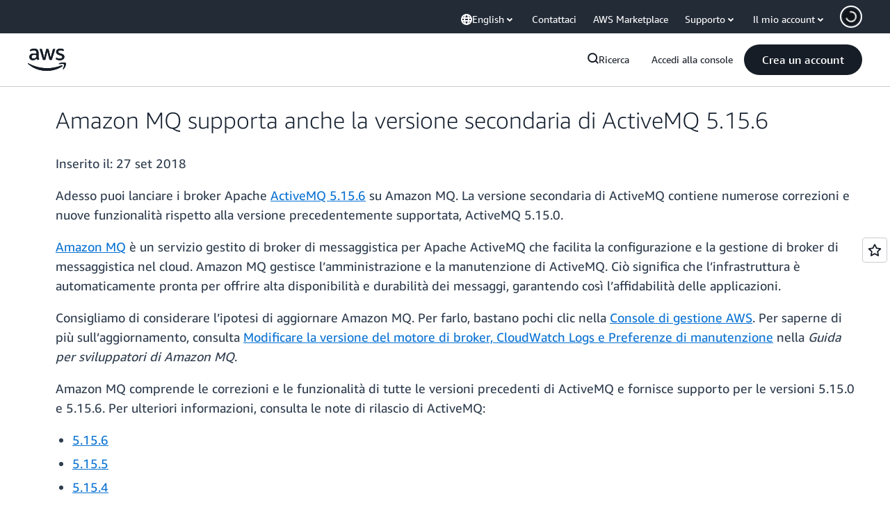

--- FILE ---
content_type: text/html;charset=utf-8
request_url: https://aws.amazon.com/it/about-aws/whats-new/2018/09/amazon-mq-now-supports-activemq-minor-version-5-15-6/
body_size: 36547
content:
<!doctype html>
<html lang="it-IT" data-static-assets="https://a0.awsstatic.com" class="aws-lng-it_IT">
 <head>
  <meta http-equiv="Content-Security-Policy" content="default-src 'self' data: https://a0.awsstatic.com https://prod.us-east-1.ui.gcr-chat.marketing.aws.dev; base-uri 'none'; connect-src 'self' https://*.analytics.console.aws.a2z.com https://*.aws.corrivium.live https://*.harmony.a2z.com https://*.marketing.aws.dev https://*.panorama.console.api.aws https://*.prod.chc-features.uxplatform.aws.dev https://*.us-east-1.prod.mrc-sunrise.marketing.aws.dev https://0vctm1i0if.execute-api.eusc-de-east-1.amazonaws.eu/gamma/spot.json https://112-tzm-766.mktoresp.com https://112-tzm-766.mktoutil.com https://8810.clrt.ai https://a0.awsstatic.com https://a0.p.awsstatic.com https://a1.awsstatic.com https://amazonwebservices.d2.sc.omtrdc.net https://amazonwebservicesinc.tt.omtrdc.net https://api-v2.builderprofile.aws.dev https://api.regional-table.region-services.aws.a2z.com https://api.us-west-2.prod.pricing.aws.a2z.com https://artifacts.us-west-2.prod.plc.billing.aws.dev https://assets.storylane.io https://auth.aws.amazon.com https://aws.amazon.com https://aws.amazon.com/p/sf/ https://aws.demdex.net https://b0.p.awsstatic.com https://c0.b0.p.awsstatic.com https://calculator.aws https://chatbot-api.us-east-1.prod.mrc-sunrise.marketing.aws.dev https://chatbot-stream-api.us-east-1.prod.mrc-sunrise.marketing.aws.dev https://clientlogger.marketplace.aws.a2z.com https://cm.everesttech.net https://csml-plc-prod.us-west-2.api.aws/plc/csml/logging https://d0.awsstatic.com https://d0.m.awsstatic.com https://d1.awsstatic.com https://d1fgizr415o1r6.cloudfront.net https://d2bmgek65me099.cloudfront.net https://d2c.aws.amazon.com https://d3borx6sfvnesb.cloudfront.net https://dftu77xade0tc.cloudfront.net https://dpm.demdex.net https://edge.adobedc.net https://fls-na.amazon.com https://global-api-v2.builderprofile.aws.dev https://i18n-string.us-west-2.prod.pricing.aws.a2z.com https://iad.staging.prod.tv.awsstatic.com https://infra-api.us-east-1.prod.mrc-sunrise.marketing.aws.dev https://ingestion.aperture-public-api.feedback.console.aws.dev https://jhewqjrl5k.execute-api.us-west-2.amazonaws.com https://livechat-api.us-east-1.prod.mrc-sunrise.marketing.aws.dev https://log.clrt.ai https://pricing-table.us-west-2.prod.site.p.awsstatic.com https://prod-us-west-2.csp-report.marketing.aws.dev https://prod.log.shortbread.aws.dev https://prod.tools.shortbread.aws.dev https://prod.us-east-1.api.gcr-chat.marketing.aws.dev https://prod.us-east-1.rest-bot.gcr-chat.marketing.aws.dev https://prod.us-east-1.ui.gcr-chat.marketing.aws.dev https://public.lotus.awt.aws.a2z.com https://r0.m.awsstatic.com https://s0.awsstatic.com https://s3.amazonaws.com/aws-messaging-pricing-information/ https://s3.amazonaws.com/aws-messaging-pricing-information/TextMessageInbound/prices.json https://s3.amazonaws.com/public-pricing-agc/ https://s3.eusc-de-east-1.amazonaws.eu/aws-messaging-pricing-information/TextMessageOutbound/prices.json https://spot-bid-advisor.s3.amazonaws.com https://spot-price-gamma-iad.s3.us-east-1.amazonaws.com/spot.json https://t0.m.awsstatic.com https://target.aws.amazon.com https://token.us-west-2.prod.site.p.awsstatic.com https://tv.awsstatic.com https://us-west-2.prod.cxm.marketing.aws.dev https://view-stage.us-west-2.prod.pricing.aws.a2z.com https://view-staging.us-east-1.prod.plc1-prod.pricing.aws.a2z.com https://vs.aws.amazon.com https://webchat-aws.clink.cn https://website.spot.ec2.aws.a2z.com https://wrp.aws.amazon.com https://www.youtube-nocookie.com https://xcxrmtkxx5.execute-api.us-east-1.amazonaws.com/prod/ https://zbrymci1c2.execute-api.eusc-de-east-1.amazonaws.eu/prod/spot.json wss://*.transport.connect.us-east-1.amazonaws.com wss://prod.us-east-1.wss-bot.gcr-chat.marketing.aws.dev wss://webchat-aws.clink.cn; font-src 'self' data: https://a0.awsstatic.com https://f0.awsstatic.com https://fonts.gstatic.com https://prod.us-east-1.ui.gcr-chat.marketing.aws.dev; frame-src 'self' https://*.widget.console.aws.amazon.com https://aws.demdex.net https://aws.storylane.io https://c0.b0.p.awsstatic.com https://calculator.aws https://conversational-experience-worker.widget.console.aws.amazon.com/lotus/isolatedIFrame https://dpm.demdex.net https://pricing-table.us-west-2.prod.site.p.awsstatic.com https://token.us-west-2.prod.site.p.awsstatic.com https://www.youtube-nocookie.com; img-src 'self' blob: data: https://*.vidyard.com https://*.ytimg.com https://a0.awsstatic.com https://amazonwebservices.d2.sc.omtrdc.net https://app-pages.storylane.io https://avatars.builderprofile.aws.dev https://aws-quickstart.s3.amazonaws.com https://aws.amazon.com https://aws.demdex.net https://awsmedia.s3.amazonaws.com https://chat.us-east-1.prod.mrc-sunrise.marketing.aws.dev https://cm.everesttech.net https://cx0.m.awsstatic.com https://d1.awsstatic.com https://d1d1et6laiqoh9.cloudfront.net https://d2908q01vomqb2.cloudfront.net https://d2c.aws.amazon.com https://d2cpw7vd6a2efr.cloudfront.net https://d36cz9buwru1tt.cloudfront.net https://d7umqicpi7263.cloudfront.net https://docs.aws.amazon.com https://dpm.demdex.net https://fls-na.amazon.com https://google.ca https://google.co.in https://google.co.jp https://google.co.th https://google.co.uk https://google.com https://google.com.ar https://google.com.au https://google.com.br https://google.com.hk https://google.com.mx https://google.com.tr https://google.com.tw https://google.de https://google.es https://google.fr https://google.it https://google.nl https://google.pl https://google.ru https://iad.staging.prod.tv.awsstatic.com https://img.youtube.com https://marketingplatform.google.com https://media.amazonwebservices.com https://p.adsymptotic.com https://pages.awscloud.com https://prod.us-east-1.ui.gcr-chat.marketing.aws.dev https://s3.amazonaws.com/aws-quickstart/ https://ssl-static.libsyn.com https://static-cdn.jtvnw.net https://tv.awsstatic.com https://webchat-aws.clink.cn https://www.google.com https://www.linkedin.com https://yt3.ggpht.com; media-src 'self' blob: https://*.aws.corrivium.live https://*.libsyn.com https://a0.awsstatic.com https://anchor.fm https://awsmedia.s3.amazonaws.com https://awspodcastsiberiaent.s3.eu-west-3.amazonaws.com https://chat.us-east-1.prod.mrc-sunrise.marketing.aws.dev https://chtbl.com https://content.production.cdn.art19.com https://cx0.m.awsstatic.com https://d1.awsstatic.com https://d1hemuljm71t2j.cloudfront.net https://d1le29qyzha1u4.cloudfront.net https://d1oqpvwii7b6rh.cloudfront.net https://d1vo51ubqkiilx.cloudfront.net https://d1yyh5dhdgifnx.cloudfront.net https://d2908q01vomqb2.cloudfront.net https://d2a6igt6jhaluh.cloudfront.net https://d3ctxlq1ktw2nl.cloudfront.net https://d3h2ozso0dirfl.cloudfront.net https://dgen8gghn3u86.cloudfront.net https://dk261l6wntthl.cloudfront.net https://download.stormacq.com/aws/podcast/ https://dts.podtrac.com https://iad.staging.prod.tv.awsstatic.com https://media.amazonwebservices.com https://mktg-apac.s3-ap-southeast-1.amazonaws.com https://rss.art19.com https://s3-ap-northeast-1.amazonaws.com/aws-china-media/ https://tv.awsstatic.com https://www.buzzsprout.com; object-src 'none'; script-src 'sha256-4AKH/6cgOXwzLyAwz3UERWqiYZvg/am3gLGtkpb6AfE=' 'nonce-/6+U8Z+tlagyhnyEUgou/bS8OZsZDZ3NQfeooKxY5sg=' 'self' blob: https://*.cdn.console.awsstatic.com https://*.cdn.uis.awsstatic.com https://*.us-east-1.prod.mrc-sunrise.marketing.aws.dev https://a.b.cdn.console.awsstatic.com https://a0.awsstatic.com https://amazonwebservicesinc.tt.omtrdc.net https://artifacts.us-west-2.prod.plc.billing.aws.dev https://b0.p.awsstatic.com https://cdn.builderprofile.aws.dev https://cx0.m.awsstatic.com https://d0.m.awsstatic.com https://d2bmgek65me099.cloudfront.net https://d2c.aws.amazon.com https://googleads.g.doubleclick.net https://loader.us-east-1.prod.mrc-sunrise.marketing.aws.dev https://prod.us-east-1.ui.gcr-chat.marketing.aws.dev https://r0.m.awsstatic.com https://spot-price.s3.amazonaws.com https://static.doubleclick.net https://t0.m.awsstatic.com https://token.us-west-2.prod.site.p.awsstatic.com https://website.spot.ec2.aws.a2z.com https://www.google.com https://www.gstatic.com https://www.youtube.com/iframe_api https://www.youtube.com/s/player/; style-src 'self' 'unsafe-inline' https://a0.awsstatic.com https://artifacts.us-west-2.prod.plc.billing.aws.dev https://assets.storylane.io https://b0.p.awsstatic.com https://cx0.m.awsstatic.com https://prod.us-east-1.ui.gcr-chat.marketing.aws.dev https://t0.m.awsstatic.com https://token.us-west-2.prod.site.p.awsstatic.com" data-report-uri="https://prod-us-west-2.csp-report.marketing.aws.dev/submit">
  <meta charset="UTF-8">
  <meta name="viewport" content="width=device-width, initial-scale=1.0">
  <link rel="preconnect" href="https://a0.awsstatic.com" crossorigin="anonymous">
  <link rel="dns-prefetch" href="https://a0.awsstatic.com">
  <link rel="dns-prefetch" href="https://d1.awsstatic.com">
  <link rel="dns-prefetch" href="https://amazonwebservicesinc.tt.omtrdc.net">
  <link rel="dns-prefetch" href="https://s0.awsstatic.com">
  <link rel="dns-prefetch" href="https://t0.awsstatic.com">
  <script type="application/json" data-eb-slot-start="true">{"ebSlot":"page-seo-metadata","ebSlotMeta":"{'renderMode':'noWrappers','version':'1.0','slotId':'page-seo-metadata','experienceId':'a866a7a2-5a19-4cda-a8a2-255de87a69fe','allowBlank':false,'hasAltExp':false,'isRTR':true,'filters':{'limit':1,'query':'id = \\'about-aws-whats-new-2018-09-amazon-mq-now-supports-activemq-minor-version-5-15-6\\''}}"}</script>
  <script type="application/json" data-eb-exp-start="true">{"ebTplN":"awsm-whats-new/whats-new-post-seo-metadata","ebTplV":"1.0.0","ebCScope":"page-seo-metadata","ebDScope":"DIRECTORIES","ebSsrCe":""}</script>
  <title>Amazon MQ supporta anche la versione secondaria di ActiveMQ 5.15.6 - AWS</title>
  <meta name="description" content="Scopri di più sulle novità di AWS con Amazon MQ supporta anche la versione secondaria di ActiveMQ 5.15.6">
  <meta property="twitter:title" content="Amazon MQ supporta anche la versione secondaria di ActiveMQ 5.15.6 - AWS">
  <meta property="twitter:description" content="Scopri di più sulle novità di AWS con Amazon MQ supporta anche la versione secondaria di ActiveMQ 5.15.6">
  <meta property="og:title" content="Amazon MQ supporta anche la versione secondaria di ActiveMQ 5.15.6 - AWS">
  <meta property="og:url" content="https://aws.amazon.com/it/about-aws/whats-new/2018/09/amazon-mq-now-supports-activemq-minor-version-5-15-6/">
  <link rel="canonical" href="https://aws.amazon.com/it/about-aws/whats-new/2018/09/amazon-mq-now-supports-activemq-minor-version-5-15-6/">
  <link rel="alternate" href="https://aws.amazon.com/it/about-aws/whats-new/2018/09/amazon-mq-now-supports-activemq-minor-version-5-15-6/" hreflang="it-it">
  <script type="application/json" data-eb-exp-end="true">{}</script>
  <script type="application/json" data-eb-slot-end="true">{}</script>
  <meta name="template" content="page-content">
  <meta property="og:type" content="website">
  <meta property="og:site_name" content="Amazon Web Services, Inc.">
  <meta property="fb:pages" content="153063591397681">
  <meta property="twitter:card" content="summary">
  <meta property="twitter:site" content="@awscloud">
  <link rel="icon" type="image/ico" href="https://a0.awsstatic.com/libra-css/images/site/fav/favicon.ico">
  <link rel="shortcut icon" type="image/ico" href="https://a0.awsstatic.com/libra-css/images/site/fav/favicon.ico">
  <link rel="apple-touch-icon" sizes="57x57" href="https://a0.awsstatic.com/libra-css/images/site/touch-icon-iphone-114-smile.png">
  <link rel="apple-touch-icon" sizes="72x72" href="https://a0.awsstatic.com/libra-css/images/site/touch-icon-ipad-144-smile.png">
  <link rel="apple-touch-icon" sizes="114x114" href="https://a0.awsstatic.com/libra-css/images/site/touch-icon-iphone-114-smile.png">
  <link rel="apple-touch-icon" sizes="144x144" href="https://a0.awsstatic.com/libra-css/images/site/touch-icon-ipad-144-smile.png">
  <script type="application/json" id="target-mediator">
    {"pageLanguage":"it","supportedLanguages":["ar","cn","de","en","es","fr","id","it","jp","ko","pt","ru","th","tr","tw","vi"],"offerOrigin":"https://s0.awsstatic.com"}
</script>
  <link rel="stylesheet" href="https://a0.awsstatic.com/libra-search/1.0.19/css/search.css">
  <link rel="stylesheet" href="https://a0.awsstatic.com/libra-css/css/1.0.509/style-awsm-base.css">
  <link rel="stylesheet" href="https://a0.awsstatic.com/awsm-core/0.1.6/bundle/head.css">
  <link rel="stylesheet" href="https://a0.awsstatic.com/libra-css/css/1.0.509/style-awsm-components.css">
  <script type="esms-options">{"noLoadEventRetriggers": true, "nonce":"/6+U8Z+tlagyhnyEUgou/bS8OZsZDZ3NQfeooKxY5sg="}</script>
  <script async src="https://a0.awsstatic.com/eb-csr/2.0.16/polyfills/es-module-shims/es-module-shims.js"></script>
  <script type="importmap" data-head-renderable="true">{"imports":{"react":"https://a0.awsstatic.com/eb-csr/2.0.16/react/react.js","react/jsx-runtime":"https://a0.awsstatic.com/eb-csr/2.0.16/react/jsx-runtime.js","react-dom":"https://a0.awsstatic.com/eb-csr/2.0.16/react/react-dom.js","react-dom/server":"https://a0.awsstatic.com/eb-csr/2.0.16/react/server-browser.js","react-dom-server-browser":"https://a0.awsstatic.com/eb-csr/2.0.16/react/react-dom-server-browser.js","sanitize-html":"https://a0.awsstatic.com/eb-csr/2.0.16/sanitize-html/index.js","video.js":"https://a0.awsstatic.com/eb-csr/2.0.16/videojs/video.js","videojs-event-tracking":"https://a0.awsstatic.com/eb-csr/2.0.16/videojs/videojs-event-tracking.js","videojs-hotkeys":"https://a0.awsstatic.com/eb-csr/2.0.16/videojs/videojs-hotkeys.js","videojs-youtube":"https://a0.awsstatic.com/eb-csr/2.0.16/videojs/videojs-youtube.js","@amzn/awsmcc":"https://a0.awsstatic.com/awsmcc/1.0.1/bundle/index.js"}}</script>
  <script type="application/json" id="aws-page-settings" data-head-renderable="true">{"supportedLanguages":["ar","cn","de","en","es","fr","id","it","jp","ko","pt","ru","th","tr","tw","vi"],"defaultLanguage":"en","logDataSet":"LIVE:PROD","logInstance":"PUB","csdsEndpoint":"https://d2c.aws.amazon.com/","isLoggingEnabled":true,"currentLanguage":"it-IT","currentStage":"Prod","isRTL":false,"framework":"v3","drTemplateStoreHost":"https://t0.m.awsstatic.com","isBJS":false,"awstvVideoAPIOrigin":"//aws.amazon.com","awstvVideoAssetOrigin":"https://tv.awsstatic.com","requireBaseUrl":"https://a0.awsstatic.com","requirePackages":[{"name":"libra","location":"libra/1.0.600"}],"requirePaths":{"plc":"https://a0.awsstatic.com/plc/js/1.0.138/plc","pricing-calculator":"https://a0.awsstatic.com/pricing-calculator/js/1.0.2","pricing-savings-plan":"https://a0.awsstatic.com/pricing-savings-plan/js/1.0.23","libra-search":"https://a0.awsstatic.com/libra-search/1.0.19/js"},"g11nLibPath":"https://a0.awsstatic.com/g11n-lib/2.0.108","i18nStringPath":"https://i18n-string.us-west-2.prod.pricing.aws.a2z.com"}</script>
  <script src="https://a0.awsstatic.com/awsm-core/0.1.6/bundle/gdeps.js"></script>
  <script type="module" src="https://a0.awsstatic.com/awsm-core/0.1.6/bundle/head.js"></script>
  <link rel="stylesheet" href="https://a0.awsstatic.com/eb-csr/2.0.16/orchestrate.css">
  <script type="module" async src="https://a0.awsstatic.com/eb-csr/2.0.16/orchestrate.js"></script>
  <script type="module" async id="awsm-csa" data-awsm-csa-meta="{&quot;env&quot;:{&quot;stage&quot;:&quot;prod&quot;}}" src="https://d0.m.awsstatic.com/awsm-acslibs/1.0.0/bundle/index.js"></script>
  <script src="https://a0.awsstatic.com/s_code/js/3.0/awshome_s_code.js"></script>
  <script async data-js-script="target-mediator" src="https://a0.awsstatic.com/target/1.0.127/aws-target-mediator.js"></script>
  <script src="https://a0.awsstatic.com/libra/1.0.600/libra-head.js"></script>
  <script defer src="https://token.us-west-2.prod.site.p.awsstatic.com/websitev2/main.bundle.js"></script>
  <script defer src="https://b0.p.awsstatic.com/client-side-script/static/js/main.bundle.js"></script>
  <link rel="stylesheet" href="https://token.us-west-2.prod.site.p.awsstatic.com/websitev2/static/css/main.bundle.css">
  <link rel="stylesheet" href="https://b0.p.awsstatic.com/client-side-script/static/css/main.bundle.css">
  <link rel="stylesheet" href="https://a0.awsstatic.com/pricing-savings-plan/css/1.0.23/pricing-savings-plan-iframe.css">
  <meta name="baidu-site-verification" content="codeva-IAqCchMwW7">
  <meta name="360-site-verification" content="cbe5c6f0249e273e71fffd6d6580ce09">
  <meta name="shenma-site-verification" content="79b94bb338f010af876605819a332e19_1617844070">
  <meta name="sogou_site_verification" content="Ow8cCy3Hgq">
  <meta name="google-site-verification" content="XHghG81ulgiW-3EylGcF48sG28tBW5EH0bNUhgo_DrU">
  <meta name="msvalidate.01" content="6F92E52A288E266E30C2797ECB5FCCF3">
  <link data-eb-tpl-style="" href="https://t0.m.awsstatic.com/tmpl/awsm-rt/esm/templates/rt-global-nav/1.0.0/rt-global-nav.66f65b2698.css" rel="stylesheet" type="text/css">
  <link data-eb-tpl-style="" href="https://t0.m.awsstatic.com/tmpl/awsm-whats-new/esm/templates/whats-new-post/1.0.0/whats-new-post.ae8604a238.css" rel="stylesheet" type="text/css">
  <link data-eb-tpl-style="" href="https://t0.m.awsstatic.com/tmpl/awsm-rt/esm/templates/rt-footer/1.0.0/rt-footer.a271b3ed78.css" rel="stylesheet" type="text/css">
 </head>
 <body class="awsm page basicpage " id="page-d0f37eb6d1" data-cmp-link-accessibility-enabled data-cmp-link-accessibility-text="opens in a new tab">
  <script id="awsc-panorama-bundle" type="text/javascript" src="https://prod.pa.cdn.uis.awsstatic.com/panorama-nav-init.js" data-config="{&quot;appEntity&quot;:&quot;aws-marketing&quot;,&quot;region&quot;:&quot;us-west-1&quot;,&quot;service&quot;:&quot;global-site&quot;,&quot;trackerConstants&quot;:{&quot;cookieDomain&quot;:&quot;aws.amazon.com&quot;}}" async="true"></script>
  <a aria-label="Skip to main content link" class="m-sr-only m-sr-only-focusable m-skip-el" href="#aws-page-content-main" id="aws-page-skip-to-main">Passa al contenuto principale</a>
  <div class="header htlwrapper m-global-header">
   <div data-custom-params="{}" data-trk-params="{}">
    <div data-eb-slot="awsm-5da13f3f-f173-40d4-9ea6-a95718b0f0ed" data-eb-slot-meta="{'version':'1.0','slotId':'awsm-5da13f3f-f173-40d4-9ea6-a95718b0f0ed','experienceId':'a03b8e72-da5a-4bef-837f-f8e0558920a2','allowBlank':false,'hasAltExp':false,'isRTR':false,'dataKey':'null','filters':{'limit':15,'query':'tag \u003d \'global-nav#global-nav-items\''}}">
     <div data-eb-tpl-n="awsm-rt/rt-global-nav" data-eb-tpl-v="1.0.0" data-eb-ce="" data-eb-c-scope="5da13f3f-f173-40d4-9ea6-a95718b0f0ed" data-eb-d-scope="INLINE" data-eb-locale="it-IT" data-eb-784e8193="" data-eb-ssr-ce="" data-eb-tpl-ns="awsmRT" data-eb-hydrated="pending">
      <script type="application/json">{"data":{"items":[{"fields":{"globalNav":"{\"dark\":false,\"logoAlt\":\"AWS\",\"logoLink\":\"https://aws.amazon.com/?nc2\\u003dh_home\",\"searchURL\":\"api\",\"createAccountButtonLabel\":\"Crea un account\",\"createAccountButtonURL\":\"https://signin.aws.amazon.com/signup?request_type\\u003dregister\",\"signinLabel\":\"Accedi alla console\",\"signinURL\":\"https://console.aws.amazon.com/console/home/?nc2\\u003dh_si\\u0026src\\u003dheader-signin\",\"showFeedback\":true,\"schemaVersion\":2.0,\"items\":[{\"name\":\"Scopri AWS\",\"columnsLayout\":\"3-1\",\"linkURL\":\"\",\"columns\":[{\"heading\":\"Esplora gli argomenti\",\"subheading\":\"\",\"type\":\"ListColumn\",\"discoverCards\":[{\"title\":\"Resta aggiornato su tutti gli annunci di re:Invent 2025\",\"badge\":\"Event\",\"hyperLink\":\"https://aws.amazon.com/blogs/aws/top-announcements-of-aws-reinvent-2025/?nc2\\u003dh_dsc_ex_s1\\u0026trk\\u003dc775b40b-0f43-4b55-9eb1-a0ef0787360c\",\"imageSrc\":\"https://d1.awsstatic.com/onedam/marketing-channels/website/aws/en_US/global-nav/m9y25-discover-aws-reinvent-session-catalog.0f0f06f8b5f05d7c8f32a8dd40ab11e2b2e6e5de.jpg\",\"imageAlt\":\"Un\\u0027immagine astratta\"},{\"title\":\"Accelera lo sviluppo con Kiro Autonomous Agent\",\"badge\":\"AI Agents\",\"hyperLink\":\"https://kiro.dev/autonomous-agent/?nc2\\u003dh_dsc_ex_s2\",\"imageSrc\":\"https://d1.awsstatic.com/onedam/marketing-channels/website/aws/en_US/global-nav/m10y25-discover-reinvent-builder-track.0de783e01bc5a82eedbea69e1ce7e3ab78a1ee3d.jpg\",\"imageAlt\":\"Un\\u0027immagine astratta\"},{\"title\":\"Ti presentiamo Nova Forge: costruisci i tuoi modelli di frontiera\",\"badge\":\"Model Training\",\"hyperLink\":\"https://aws.amazon.com/nova/forge/?nc2\\u003dh_dsc_ex_s3\",\"imageSrc\":\"https://d1.awsstatic.com/onedam/marketing-channels/website/aws/en_US/global-nav/m10y25-discover-amazon-quick-suite.317c8c1184eaeee1b96aac3cd3c9305d287957b4.jpg\",\"imageAlt\":\"Un\\u0027immagine astratta\"}],\"items\":[{\"title\":\"AWS DevOps Agent: previeni e risolvi gli incidenti con l\\u0027intelligenza artificiale\",\"eyebrow\":\"Agenti IA\",\"hyperLink\":\"https://aws.amazon.com/devops-agent/?nc2\\u003dh_dsc_ex_s4\"},{\"title\":\"AgentCore: imposta policy, misura la qualità e implementa gli agenti con fiducia\",\"eyebrow\":\"Piattaforma agentica\",\"hyperLink\":\"https://aws.amazon.com/bedrock/agentcore/?nc2\\u003dh_dsc_ex_s5\"},{\"title\":\"AWS Security Agent: app sicure dalla progettazione all’implementazione\",\"eyebrow\":\"Agenti IA\",\"hyperLink\":\"https://aws.amazon.com/security-agent/?nc2\\u003dh_dsc_ex_s6\"}],\"hyperLinks\":[{\"hyperlinkUrl\":\"https://aws.amazon.com/new/?nc2\\u003dh_dsc_new\",\"hyperlinkText\":\"Notizie e annunci\"},{\"hyperlinkUrl\":\"https://aws.amazon.com/blogs/?nc2\\u003dh_dsc_blg\",\"hyperlinkText\":\"Blog AWS\"}]},{\"heading\":\"Informazioni su AWS\",\"subheading\":\"AWS è il cloud più completo al mondo e consente alle organizzazioni di accelerare l\\u0027innovazione, ridurre i costi e scalare in modo più efficiente\",\"imageSrc\":\"https://d1.awsstatic.com/onedam/marketing-channels/website/aws/en_US/global-nav/aws-library_illustration_innovation_8_1200.07a6484f8eaa3100138cf8b6dce14f1db024db32.jpg\",\"imageAlt\":\"un\\u0027illustrazione astratta\",\"type\":\"FeaturedColumn\",\"hyperLinks\":[{\"hyperlinkUrl\":\"https://aws.amazon.com/what-is-aws/?nc2\\u003dh_dsc_aa_wtaws\",\"hyperlinkText\":\"Perché scegliere AWS\"},{\"hyperlinkUrl\":\"https://aws.amazon.com/getting-started/?nc2\\u003dh_dsc_aa_gs\",\"hyperlinkText\":\"Nozioni di base\"},{\"hyperlinkUrl\":\"https://aws.amazon.com/security/?nc2\\u003dh_dsc_aa_sec\",\"hyperlinkText\":\"Sicurezza\"},{\"hyperlinkUrl\":\"https://aws.amazon.com/compliance/?nc2\\u003dh_dsc_aa_cmp\",\"hyperlinkText\":\"Conformità\"},{\"hyperlinkUrl\":\"https://aws.amazon.com/trust-center/?nc2\\u003dh_dsc_aa_trc\",\"hyperlinkText\":\"Trust Center\"},{\"hyperlinkUrl\":\"https://aws.amazon.com/sustainability/?nc2\\u003dh_dsc_aa_sus\",\"hyperlinkText\":\"Sostenibilità\"},{\"hyperlinkText\":\"Infrastruttura globale\",\"hyperlinkUrl\":\"https://aws.amazon.com/about-aws/global-infrastructure/?nc2\\u003dh_dsc_aa_gi\"}]}]},{\"name\":\"Prodotti\",\"columnsLayout\":\"1-3\",\"linkURL\":\"\",\"subNav\":[{\"name\":\"Prodotti in evidenza\",\"linkURL\":\"\",\"columns\":[{\"heading\":\"Prodotti in evidenza\",\"subheading\":\"Inizia con uno di questi servizi in primo piano oppure sfoglia tutti\",\"hyperlinkText\":\"Sfoglia tutti i prodotti\",\"hyperlinkUrl\":\"https://aws.amazon.com/products/?nc2\\u003dh_prod_fs_prod\",\"type\":\"ListColumn\",\"items\":[{\"title\":\"Amazon Quick Suite\",\"body\":\"Spazio di lavoro digitale che raggruppa gli agenti IA per la ricerca, gli approfondimenti aziendali e l\\u0027automazione\",\"hyperLink\":\"https://aws.amazon.com/quicksuite/?nc2\\u003dh_prod_fs_qksu\"},{\"title\":\"Trasforma\",\"body\":\"Elimina il debito tecnologico con l\\u0027IA agentica per modernizzare i sistemi e il codice legacy\",\"hyperLink\":\"https://aws.amazon.com/transform/?nc2\\u003dh_prod_fs_trns\"},{\"title\":\"Aurora\",\"body\":\"Servizio di database relazionale serverless per PostgreSQL, MySQL e DSQL\",\"hyperLink\":\"https://aws.amazon.com/rds/aurora/?nc2\\u003dh_prod_fs_aa\"},{\"title\":\"Amazon Bedrock\",\"body\":\"La piattaforma end-to-end per la creazione di applicazioni e agenti di IA generativa\",\"hyperLink\":\"https://aws.amazon.com/bedrock/?nc2\\u003dh_prod_fs_br\"},{\"title\":\"Amazon Connect\",\"body\":\"Soluzione di IA per offrire esperienze personalizzate ai clienti su larga scala\",\"hyperLink\":\"https://aws.amazon.com/connect/?nc2\\u003dh_prod_fs_cnct\"},{\"title\":\"EC2\",\"body\":\"Capacità di calcolo potenzialmente sicura e ridimensionabile per qualsiasi carico di lavoro\",\"hyperLink\":\"https://aws.amazon.com/ec2/?nc2\\u003dh_prod_fs_ec2\"},{\"title\":\"Nova\",\"body\":\"I modelli di fondazione forniscono intelligenza all\\u0027avanguardia e rapporto tra prezzo e prestazioni di primo livello\",\"hyperLink\":\"https://aws.amazon.com/ai/generative-ai/nova/?nc2\\u003dh_prod_fs_nov\"},{\"title\":\"SageMaker\",\"body\":\"Il centro per tutte le tue esigenze in materia di dati, analisi e IA\",\"hyperLink\":\"https://aws.amazon.com/sagemaker/?nc2\\u003dh_prod_fs_sgm\"},{\"title\":\"S3\",\"body\":\"Archiviazione di oggetti sicura e virtualmente illimitata per IA, analisi e archivi\",\"hyperLink\":\"https://aws.amazon.com/s3/?nc2\\u003dh_prod_fs_s3\"}],\"resourceCards\":[{\"title\":\"Novità\",\"body\":\"Esplora le nuove funzionalità e le tecnologie più recenti\",\"hyperLink\":\"https://aws.amazon.com/new/?nc2\\u003dh_rc_new\",\"imageSrc\":\"https://d1.awsstatic.com/onedam/marketing-channels/website/aws/en_US/global-nav/aws-library_illustration_culture_2_1200.77dd122bde9af49ea0c09cdc009c193866f62ad7.jpg\",\"imageAlt\":\"alt\",\"background\":true},{\"title\":\"Storie di successo dei clienti\",\"body\":\"Scopri come i clienti di tutto il mondo accelerano il loro cloud\",\"hyperLink\":\"https://aws.amazon.com/solutions/case-studies/?nc2\\u003dh_rc_cs\",\"imageSrc\":\"https://d1.awsstatic.com/onedam/marketing-channels/website/aws/en_US/global-nav/aws-library_illustration_culture_11_1200.29c48d4e742090396f61d0c5d5eec4ea8d714817.jpg\",\"imageAlt\":\"alt\",\"background\":true}]}]},{\"name\":\"Analisi dei dati\",\"linkURL\":\"\",\"columns\":[{\"heading\":\"Analisi dei dati\",\"subheading\":\"Ottimizza le prestazioni e la scala dei carichi di lavoro di analisi e intelligenza artificiale\",\"hyperlinkText\":\"Vai all\\u0027hub di analisi\",\"hyperlinkUrl\":\"https://aws.amazon.com/big-data/datalakes-and-analytics/?nc2\\u003dh_prod_an_hub\",\"type\":\"ListColumn\",\"items\":[{\"title\":\"Athena\",\"body\":\"Servizio per eseguire query sui dati in S3 usando SQL\",\"hyperLink\":\"https://aws.amazon.com/athena/?nc2\\u003dh_prod_an_ath\"},{\"title\":\"AWS EMR\",\"body\":\"Esegui facilmente framework di big data\",\"hyperLink\":\"https://aws.amazon.com/emr/?nc2\\u003dh_prod_an_emr\"},{\"title\":\"Glue\",\"body\":\"Integrazione dei dati semplice, dimensionabile e serverless\",\"hyperLink\":\"https://aws.amazon.com/glue/?nc2\\u003dh_prod_an_glu\"},{\"title\":\"Managed Streaming for Apache Kafka\",\"body\":\"Servizio Apache Kafka completamente gestito\",\"hyperLink\":\"https://aws.amazon.com/msk/?nc2\\u003dh_prod_an_msak\"},{\"title\":\"OpenSearch Service\",\"body\":\"Motore di ricerca e analisi per dati di log, testo e traccia\",\"hyperLink\":\"https://aws.amazon.com/opensearch-service/?nc2\\u003dh_prod_an_es\"},{\"title\":\"QuickSight\",\"body\":\"Servizio veloce di analisi aziendale\",\"hyperLink\":\"https://aws.amazon.com/quicksight/?nc2\\u003dh_prod_an_qs\"},{\"title\":\"Redshift\",\"body\":\"Data warehousing rapido, semplice e conveniente\",\"hyperLink\":\"https://aws.amazon.com/redshift/?nc2\\u003dh_prod_an_rs\"},{\"title\":\"SageMaker\",\"body\":\"Il centro per tutte le tue esigenze in materia di dati, analisi e IA\",\"hyperLink\":\"https://aws.amazon.com/sagemaker/?nc2\\u003dh_prod_an_sgm\"}],\"browseAllItem\":{\"title\":\"Sfoglia tutti i prodotti di analisi\",\"hyperLink\":\"https://aws.amazon.com/big-data/datalakes-and-analytics/?nc2\\u003dh_prod_an_hub\"},\"resourceCards\":[{\"title\":\"Novità\",\"body\":\"Esplora le nuove funzionalità e le tecnologie più recenti\",\"hyperLink\":\"https://aws.amazon.com/new/?nc2\\u003dh_rc_new\",\"imageSrc\":\"https://d1.awsstatic.com/onedam/marketing-channels/website/aws/en_US/global-nav/aws-library_illustration_culture_2_1200.77dd122bde9af49ea0c09cdc009c193866f62ad7.jpg\",\"imageAlt\":\"alt\",\"background\":true},{\"title\":\"Storie di successo dei clienti\",\"body\":\"Scopri come i clienti di tutto il mondo accelerano il loro cloud\",\"hyperLink\":\"https://aws.amazon.com/solutions/case-studies/?nc2\\u003dh_rc_cs\",\"imageSrc\":\"https://d1.awsstatic.com/onedam/marketing-channels/website/aws/en_US/global-nav/aws-library_illustration_culture_11_1200.29c48d4e742090396f61d0c5d5eec4ea8d714817.jpg\",\"imageAlt\":\"alt\",\"background\":true}]}]},{\"name\":\"Integrazione di applicazioni\",\"linkURL\":\"\",\"columns\":[{\"heading\":\"Integrazione di applicazioni\",\"subheading\":\"Integra sistemi distribuiti e applicazioni serverless con una minore quantità di codice\",\"hyperlinkText\":\"Vai all\\u0027hub di integrazione delle applicazioni\",\"hyperlinkUrl\":\"https://aws.amazon.com/products/application-integration/?nc2\\u003dh_prod_ap_hub\",\"type\":\"ListColumn\",\"items\":[{\"title\":\"API Gateway\",\"body\":\"Servizio completamente gestito per proteggere e scalare le API RESTful\",\"hyperLink\":\"https://aws.amazon.com/api-gateway/?nc2\\u003dh_prod_ap_apig\"},{\"title\":\"AppFlow\",\"body\":\"Integrazione senza codici per app SaaS e servizi AWS\",\"hyperLink\":\"https://aws.amazon.com/appflow/?nc2\\u003dh_prod_ap_af\"},{\"title\":\"AppSync\",\"body\":\"Collega le applicazioni a eventi, dati e modelli AI con GraphQL\",\"hyperLink\":\"https://aws.amazon.com/appsync/?nc2\\u003dh_prod_ap_apps\"},{\"title\":\"EventBridge\",\"body\":\"Crea app basate sugli eventi su larga scala su AWS, SaaS o sistemi esistenti\",\"hyperLink\":\"https://aws.amazon.com/eventbridge/?nc2\\u003dh_prod_ap_eb\"},{\"title\":\"MQ\",\"body\":\"Servizio di broker di messaggi gestito\",\"hyperLink\":\"https://aws.amazon.com/amazon-mq/?nc2\\u003dh_prod_ap_mq\"},{\"title\":\"Simple Notification Service (SNS)\",\"body\":\"Pub/sub, SMS, e-mail e notifiche push per dispositivi mobili\",\"hyperLink\":\"https://aws.amazon.com/sns/?nc2\\u003dh_prod_ap_sns\"},{\"title\":\"Simple Queue Service (SQS)\",\"body\":\"Code di messaggi gestite\",\"hyperLink\":\"https://aws.amazon.com/sqs/?nc2\\u003dh_prod_ap_sqs\"},{\"title\":\"Step Functions\",\"body\":\"Flussi di lavoro visivi per applicazioni distribuite\",\"hyperLink\":\"https://aws.amazon.com/step-functions/?nc2\\u003dh_prod_ap_stf\"}],\"browseAllItem\":{\"title\":\"Sfoglia tutti i prodotti per l\\u0027integrazione delle applicazioni\",\"hyperLink\":\"https://aws.amazon.com/products/application-integration/?nc2\\u003dh_prod_ap_hub\"},\"resourceCards\":[{\"title\":\"Novità\",\"body\":\"Esplora le nuove funzionalità e le tecnologie più recenti\",\"hyperLink\":\"https://aws.amazon.com/new/?nc2\\u003dh_rc_new\",\"imageSrc\":\"https://d1.awsstatic.com/onedam/marketing-channels/website/aws/en_US/global-nav/aws-library_illustration_culture_2_1200.77dd122bde9af49ea0c09cdc009c193866f62ad7.jpg\",\"imageAlt\":\"alt\",\"background\":true},{\"title\":\"Storie di successo dei clienti\",\"body\":\"Scopri come i clienti di tutto il mondo accelerano il loro cloud\",\"hyperLink\":\"https://aws.amazon.com/solutions/case-studies/?nc2\\u003dh_rc_cs\",\"imageSrc\":\"https://d1.awsstatic.com/onedam/marketing-channels/website/aws/en_US/global-nav/aws-library_illustration_culture_11_1200.29c48d4e742090396f61d0c5d5eec4ea8d714817.jpg\",\"imageAlt\":\"alt\",\"background\":true}]}]},{\"name\":\"Intelligenza artificiale\",\"linkURL\":\"\",\"columns\":[{\"heading\":\"Intelligenza artificiale\",\"subheading\":\"Sviluppa e scala su AWS la prossima ondata di innovazioni nel campo dell\\u0027IA\",\"hyperlinkText\":\"Vai all\\u0027hub di Intelligenza Artificiale\",\"hyperlinkUrl\":\"https://aws.amazon.com/ai/?nc2\\u003dh_prod_ai_hub\",\"type\":\"ListColumn\",\"items\":[{\"title\":\"Amazon Bedrock\",\"body\":\"La piattaforma end-to-end per la creazione di applicazioni e agenti di IA generativa\",\"hyperLink\":\"https://aws.amazon.com/bedrock/?nc2\\u003dh_prod_ai_br\"},{\"title\":\"Amazon Bedrock AgentCore\",\"body\":\"Piattaforma completa a supporto degli agenti per facilitare il passaggio alla produzione, compatibile con qualsiasi framework o modello\",\"hyperLink\":\"https://aws.amazon.com/bedrock/agentcore/?nc2\\u003dh_prod_ai_brac\"},{\"title\":\"Amazon Connect\",\"body\":\"Soluzione di IA per offrire esperienze personalizzate ai clienti su larga scala\",\"hyperLink\":\"https://aws.amazon.com/connect/?nc2\\u003dh_prod_ai_cnct\"},{\"title\":\"Inferentia\",\"body\":\"Chip di inferenza Machine Learning\",\"hyperLink\":\"https://aws.amazon.com/ai/machine-learning/inferentia/?nc2\\u003dh_prod_ai_inf\"},{\"title\":\"Amazon Q\",\"body\":\"Assistente basato sull\\u0027IA generativa per il lavoro\",\"hyperLink\":\"https://aws.amazon.com/q/?nc2\\u003dh_prod_ai_q\"},{\"title\":\"Nova\",\"body\":\"I modelli di fondazione forniscono intelligenza all\\u0027avanguardia e rapporto tra prezzo e prestazioni di primo livello\",\"hyperLink\":\"https://aws.amazon.com/ai/generative-ai/nova/?nc2\\u003dh_prod_ai_nov\"},{\"title\":\"SageMaker\",\"body\":\"Servizio gestito per creare, addestrare e implementare modelli ML e di base\",\"hyperLink\":\"https://aws.amazon.com/sagemaker-ai/?nc2\\u003dh_prod_ai_sgm\"},{\"title\":\"Trainium\",\"body\":\"Chip con tecnologia di IA ad alte prestazioni e a basso costo per il deep learning e la formazione sull\\u0027IA generativa\",\"hyperLink\":\"https://aws.amazon.com/ai/machine-learning/trainium/?nc2\\u003dh_prod_ai_trn\"}],\"browseAllItem\":{\"title\":\"Sfoglia tutti i prodotti di intelligenza artificiale\",\"hyperLink\":\"https://aws.amazon.com/ai/?nc2\\u003dh_prod_ai_hub\"},\"resourceCards\":[{\"title\":\"Novità\",\"body\":\"Esplora le nuove funzionalità e le tecnologie più recenti\",\"hyperLink\":\"https://aws.amazon.com/new/?nc2\\u003dh_rc_new\",\"imageSrc\":\"https://d1.awsstatic.com/onedam/marketing-channels/website/aws/en_US/global-nav/aws-library_illustration_culture_2_1200.77dd122bde9af49ea0c09cdc009c193866f62ad7.jpg\",\"imageAlt\":\"alt\",\"background\":true},{\"title\":\"Storie di successo dei clienti\",\"body\":\"Scopri come i clienti di tutto il mondo accelerano il loro cloud\",\"hyperLink\":\"https://aws.amazon.com/solutions/case-studies/?nc2\\u003dh_rc_cs\",\"imageSrc\":\"https://d1.awsstatic.com/onedam/marketing-channels/website/aws/en_US/global-nav/aws-library_illustration_culture_11_1200.29c48d4e742090396f61d0c5d5eec4ea8d714817.jpg\",\"imageAlt\":\"alt\",\"background\":true}]}]},{\"name\":\"Applicazioni aziendali\",\"linkURL\":\"\",\"columns\":[{\"heading\":\"Applicazioni aziendali\",\"subheading\":\"Applicazioni cloud e native create su e da AWS\",\"hyperlinkText\":\"Accesso alle applicazioni aziendali\",\"hyperlinkUrl\":\"https://aws.amazon.com/business-applications/?nc2\\u003dh_prod_ba_hub\",\"type\":\"ListColumn\",\"items\":[{\"title\":\"Amazon Connect\",\"body\":\"Soluzione di IA per offrire esperienze personalizzate ai clienti su larga scala\",\"hyperLink\":\"https://aws.amazon.com/connect/?nc2\\u003dh_prod_ba_cnct\"},{\"title\":\"Just Walk Out\",\"body\":\"Check-out gratuito per negozi autonomi\",\"hyperLink\":\"https://aws.amazon.com/just-walk-out/?nc2\\u003dh_prod_ba_jwo\"},{\"title\":\"Amazon Quick Suite\",\"body\":\"Spazio di lavoro digitale che raggruppa gli agenti IA per la ricerca, gli approfondimenti aziendali e l\\u0027automazione\",\"hyperLink\":\"https://aws.amazon.com/quicksuite/?nc2\\u003dh_prod_ba_qksu\"},{\"title\":\"QuickSight\",\"body\":\"Servizio veloce di analisi aziendale\",\"hyperLink\":\"https://aws.amazon.com/quicksight/?nc2\\u003dh_prod_ba_qs\"},{\"title\":\"Simple Email Service (SES)\",\"body\":\"Servizio di e-mail in entrata e in uscita su larga scala\",\"hyperLink\":\"https://aws.amazon.com/ses/?nc2\\u003dh_prod_ba_ses\"},{\"title\":\"Catena di approvvigionamento di AWS\",\"body\":\"Applicazione IA per migliorare la visibilità e la pianificazione\",\"hyperLink\":\"https://aws.amazon.com/aws-supply-chain/?nc2\\u003dh_prod_ba_sc\"},{\"title\":\"Wickr\",\"body\":\"Comunicazioni crittografate end-to-end\",\"hyperLink\":\"https://aws.amazon.com/wickr/?nc2\\u003dh_prod_ba_wkr\"},{\"title\":\"WorkSpaces\",\"body\":\"Desktop virtuali nativi del cloud, browser Web sicuri e streaming di applicazioni\",\"hyperLink\":\"https://aws.amazon.com/workspaces-family/workspaces/?nc2\\u003dh_prod_ba_ws\"}],\"browseAllItem\":{\"title\":\"Sfoglia tutte le applicazioni aziendali\",\"hyperLink\":\"https://aws.amazon.com/business-applications/?nc2\\u003dh_prod_ba_hub\"},\"resourceCards\":[{\"title\":\"Novità\",\"body\":\"Esplora le nuove funzionalità e le tecnologie più recenti\",\"hyperLink\":\"https://aws.amazon.com/new/?nc2\\u003dh_rc_new\",\"imageSrc\":\"https://d1.awsstatic.com/onedam/marketing-channels/website/aws/en_US/global-nav/aws-library_illustration_culture_2_1200.77dd122bde9af49ea0c09cdc009c193866f62ad7.jpg\",\"imageAlt\":\"alt\",\"background\":true},{\"title\":\"Storie di successo dei clienti\",\"body\":\"Scopri come i clienti di tutto il mondo accelerano il loro cloud\",\"hyperLink\":\"https://aws.amazon.com/solutions/case-studies/?nc2\\u003dh_rc_cs\",\"imageSrc\":\"https://d1.awsstatic.com/onedam/marketing-channels/website/aws/en_US/global-nav/aws-library_illustration_culture_11_1200.29c48d4e742090396f61d0c5d5eec4ea8d714817.jpg\",\"imageAlt\":\"alt\",\"background\":true}]}]},{\"name\":\"Calcolo\",\"linkURL\":\"\",\"columns\":[{\"heading\":\"Calcolo\",\"subheading\":\"Esegui istanze, container e serverless\",\"hyperlinkText\":\"Vai al Compute hub\",\"hyperlinkUrl\":\"https://aws.amazon.com/products/compute/?nc2\\u003dh_prod_cp_hub\",\"type\":\"ListColumn\",\"sections\":[{\"heading\":\"Istanze\",\"items\":[{\"title\":\"EC2\",\"body\":\"Server virtuali con pieno controllo delle risorse di calcolo\",\"hyperLink\":\"https://aws.amazon.com/ec2/?nc2\\u003dh_prod_cp_ec2\"},{\"title\":\"Elastic Beanstalk\",\"body\":\"Migra, distribuisce e scala facilmente le applicazioni a stack completo su AWS\",\"hyperLink\":\"https://aws.amazon.com/elasticbeanstalk/?nc2\\u003dh_prod_cp_ebst\"}]},{\"heading\":\"Container\",\"items\":[{\"title\":\"Amazon Elastic Container Service (ECS)\",\"body\":\"Servizio di orchestrazione dei container nativo di AWS e completamente gestito.\",\"hyperLink\":\"https://aws.amazon.com/ecs/?nc2\\u003dh_prod_cp_ecs\"},{\"title\":\"Elastic Kubernetes Service (EKS)\",\"body\":\"Servizio Kubernetes gestito per l\\u0027esecuzione di applicazioni containerizzate\",\"hyperLink\":\"https://aws.amazon.com/eks/?nc2\\u003dh_prod_cp_eks\"}]},{\"heading\":\"Serverless\",\"items\":[{\"title\":\"Lambda\",\"body\":\"Servizio per eseguire codice senza pensare ai server o ai cluster\",\"hyperLink\":\"https://aws.amazon.com/lambda/?nc2\\u003dh_prod_cp_lbd\"}]}],\"browseAllItem\":{\"title\":\"Sfoglia tutti i prodotti di calcolo\",\"hyperLink\":\"https://aws.amazon.com/products/compute/?nc2\\u003dh_prod_cp_hub\"},\"resourceCards\":[{\"title\":\"Novità\",\"body\":\"Esplora le nuove funzionalità e le tecnologie più recenti\",\"hyperLink\":\"https://aws.amazon.com/new/?nc2\\u003dh_rc_new\",\"imageSrc\":\"https://d1.awsstatic.com/onedam/marketing-channels/website/aws/en_US/global-nav/aws-library_illustration_culture_2_1200.77dd122bde9af49ea0c09cdc009c193866f62ad7.jpg\",\"imageAlt\":\"alt\",\"background\":true},{\"title\":\"Storie di successo dei clienti\",\"body\":\"Scopri come i clienti di tutto il mondo accelerano il loro cloud\",\"hyperLink\":\"https://aws.amazon.com/solutions/case-studies/?nc2\\u003dh_rc_c\",\"imageSrc\":\"https://d1.awsstatic.com/onedam/marketing-channels/website/aws/en_US/global-nav/aws-library_illustration_culture_11_1200.29c48d4e742090396f61d0c5d5eec4ea8d714817.jpg\",\"imageAlt\":\"alt\",\"background\":true}]}]},{\"name\":\"Esperienza cliente\",\"linkURL\":\"\",\"columns\":[{\"heading\":\"Esperienza cliente\",\"subheading\":\"Trasforma l’esperienza cliente senza influire sui costi\",\"hyperlinkText\":\"Vai all\\u0027hub Customer Experience\",\"hyperlinkUrl\":\"https://aws.amazon.com/connect/?nc2\\u003dh_prod_cc_cnct\",\"type\":\"ListColumn\",\"items\":[{\"title\":\"Amazon Connect\",\"body\":\"Soluzione di IA per offrire esperienze personalizzate ai clienti su larga scala\",\"hyperLink\":\"https://aws.amazon.com/connect/?nc2\\u003dh_prod_cc_cnct\"}],\"resourceCards\":[{\"title\":\"Novità\",\"body\":\"Esplora le nuove funzionalità e le tecnologie più recenti\",\"hyperLink\":\"https://aws.amazon.com/new/?nc2\\u003dh_rc_new\",\"imageSrc\":\"https://d1.awsstatic.com/onedam/marketing-channels/website/aws/en_US/global-nav/aws-library_illustration_culture_2_1200.77dd122bde9af49ea0c09cdc009c193866f62ad7.jpg\",\"imageAlt\":\"alt\",\"background\":true},{\"title\":\"Storie di successo dei clienti\",\"body\":\"Scopri come i clienti di tutto il mondo accelerano il loro cloud\",\"hyperLink\":\"https://aws.amazon.com/solutions/case-studies/?nc2\\u003dh_rc_cs\",\"imageSrc\":\"https://d1.awsstatic.com/onedam/marketing-channels/website/aws/en_US/global-nav/aws-library_illustration_culture_11_1200.29c48d4e742090396f61d0c5d5eec4ea8d714817.jpg\",\"imageAlt\":\"alt\",\"background\":true}]}]},{\"name\":\"Database\",\"linkURL\":\"\",\"columns\":[{\"heading\":\"Database\",\"subheading\":\"Potenzia l\\u0027IA e le applicazioni basate sui dati su qualsiasi scala\",\"hyperlinkText\":\"Vai all\\u0027hub Database\",\"hyperlinkUrl\":\"https://aws.amazon.com/products/databases/?nc2\\u003dh_prod_db_hub\",\"type\":\"ListColumn\",\"items\":[{\"title\":\"Aurora\",\"body\":\"Servizio di database relazionale serverless per PostgreSQL, MySQL e DSQL\",\"hyperLink\":\"https://aws.amazon.com/rds/aurora/?nc2\\u003dh_prod_db_aa\"},{\"title\":\"DocumentDB (compatibile con MongoDB)\",\"body\":\"Servizio di database di documenti serverless compatibile con MongoDB-API\",\"hyperLink\":\"https://aws.amazon.com/documentdb/?nc2\\u003dh_prod_db_doc\"},{\"title\":\"DynamoDB\",\"body\":\"Database NoSQL distribuito senza server per carichi di lavoro su qualsiasi scala\",\"hyperLink\":\"https://aws.amazon.com/dynamodb/?nc2\\u003dh_prod_db_ddb\"},{\"title\":\"ElastiCache\",\"body\":\"Cache serverless con compatibilità con Valkey, Memcached e Redis OSS\",\"hyperLink\":\"https://aws.amazon.com/elasticache/?nc2\\u003dh_prod_db_elc\"},{\"title\":\"MemoryDB\",\"body\":\"Database in memoria completamente gestito con compatibilità con Valkey e Redis OSS\",\"hyperLink\":\"https://aws.amazon.com/memorydb/?nc2\\u003dh_prod_db_memdb\"},{\"title\":\"Neptune\",\"body\":\"Database a grafo senza server e analisi grafiche completamente gestite\",\"hyperLink\":\"https://aws.amazon.com/neptune/?nc2\\u003dh_prod_db_nep\"},{\"title\":\"Oracle Database@AWS\",\"body\":\"Database Oracle, RAC e applicazioni implementate nei datacenter AWS\",\"hyperLink\":\"https://aws.amazon.com/marketplace/featured-seller/oracle/?nc2\\u003dh_prod_db_ora\"},{\"title\":\"Relational Database Service (RDS)\",\"body\":\"Servizio di database completamente gestito per i motori di database relazionali più diffusi\",\"hyperLink\":\"https://aws.amazon.com/rds/?nc2\\u003dh_prod_db_rds\"}],\"browseAllItem\":{\"title\":\"Sfoglia tutti i prodotti in ambito di database\",\"hyperLink\":\"https://aws.amazon.com/products/databases/?nc2\\u003dh_prod_db_hub\"},\"resourceCards\":[{\"title\":\"Novità\",\"body\":\"Esplora le nuove funzionalità e le tecnologie più recenti\",\"hyperLink\":\"https://aws.amazon.com/new/?nc2\\u003dh_rc_new\",\"imageSrc\":\"https://d1.awsstatic.com/onedam/marketing-channels/website/aws/en_US/global-nav/aws-library_illustration_culture_2_1200.77dd122bde9af49ea0c09cdc009c193866f62ad7.jpg\",\"imageAlt\":\"alt\",\"background\":true},{\"title\":\"Storie di successo dei clienti\",\"body\":\"Scopri come i clienti di tutto il mondo accelerano il loro cloud\",\"hyperLink\":\"https://aws.amazon.com/solutions/case-studies/?nc2\\u003dh_rc_cs\",\"imageSrc\":\"https://d1.awsstatic.com/onedam/marketing-channels/website/aws/en_US/global-nav/aws-library_illustration_culture_11_1200.29c48d4e742090396f61d0c5d5eec4ea8d714817.jpg\",\"imageAlt\":\"alt\",\"background\":true}]}]},{\"name\":\"Strumenti per sviluppatori\",\"linkURL\":\"\",\"columns\":[{\"heading\":\"Strumenti per sviluppatori\",\"subheading\":\"Sviluppa applicazioni in modo più veloce e semplice su AWS\",\"hyperlinkText\":\"Vai all\\u0027hub degli strumenti per sviluppatori\",\"hyperlinkUrl\":\"https://aws.amazon.com/products/developer-tools/?nc2\\u003dh_prod_dt_hub\",\"type\":\"ListColumn\",\"items\":[{\"title\":\"Amazon Q Developer\",\"body\":\"L\\u0027assistente di IA generativa più capace per lo sviluppo di software\",\"hyperLink\":\"https://aws.amazon.com/q/developer/?nc2\\u003dh_prod_dt_qdev\"},{\"title\":\"Amplify\",\"body\":\"Tutto ciò di cui hai bisogno per avviare, creare e scalare facilmente app Web e mobili\",\"hyperLink\":\"https://aws.amazon.com/amplify/?nc2\\u003dh_prod_dt_awsa\"},{\"title\":\"Cloud Development Kit (CDK)\",\"body\":\"Framework Infrastructure-as-Code per modellare le risorse cloud\",\"hyperLink\":\"https://aws.amazon.com/cdk/?nc2\\u003dh_prod_dt_cdk\"},{\"title\":\"CloudFormation\",\"body\":\"Servizio Infrastructure-as-Code per risorse AWS\",\"hyperLink\":\"https://aws.amazon.com/cloudformation/?nc2\\u003dh_prod_dt_cfr\"},{\"title\":\"Interfaccia della linea di comando\",\"body\":\"Strumento unificato per la gestione dei servizi AWS\",\"hyperLink\":\"https://aws.amazon.com/cli/?nc2\\u003dh_prod_dt_cli\"},{\"title\":\"Corretto\",\"body\":\"Distribuzione pronta per la produzione di OpenJDK\",\"hyperLink\":\"https://aws.amazon.com/corretto/?nc2\\u003dh_prod_dt_cor\"},{\"title\":\"Software Development Kit (SDK)\",\"body\":\"Librerie client per creare applicazioni integrate con AWS\",\"hyperLink\":\"https://aws.amazon.com/getting-started/tools-sdks/?nc2\\u003dh_prod_dt_tsdk\"}],\"browseAllItem\":{\"title\":\"Sfoglia tutti gli strumenti per sviluppatori\",\"hyperLink\":\"https://aws.amazon.com/products/developer-tools/?nc2\\u003dh_prod_dt_hub\"},\"resourceCards\":[{\"title\":\"Novità\",\"body\":\"Esplora le nuove funzionalità e le tecnologie più recenti\",\"hyperLink\":\"https://aws.amazon.com/new/?nc2\\u003dh_rc_new\",\"imageSrc\":\"https://d1.awsstatic.com/onedam/marketing-channels/website/aws/en_US/global-nav/aws-library_illustration_culture_2_1200.77dd122bde9af49ea0c09cdc009c193866f62ad7.jpg\",\"imageAlt\":\"alt\",\"background\":true},{\"title\":\"Storie di successo dei clienti\",\"body\":\"Scopri come i clienti di tutto il mondo accelerano il loro cloud\",\"hyperLink\":\"https://aws.amazon.com/solutions/case-studies/?nc2\\u003dh_rc_cs\",\"imageSrc\":\"https://d1.awsstatic.com/onedam/marketing-channels/website/aws/en_US/global-nav/aws-library_illustration_culture_11_1200.29c48d4e742090396f61d0c5d5eec4ea8d714817.jpg\",\"imageAlt\":\"alt\",\"background\":true}]}]},{\"name\":\"Calcolo degli utenti finali\",\"linkURL\":\"\",\"columns\":[{\"heading\":\"Calcolo degli utenti finali\",\"subheading\":\"Desktop virtuali nativi del cloud, browser Web sicuri e streaming di applicazioni\",\"hyperlinkText\":\"Vai all\\u0027hub di elaborazione per utenti finali\",\"hyperlinkUrl\":\"https://aws.amazon.com/products/end-user-computing/?nc2\\u003dh_prod_eu_hub\",\"type\":\"ListColumn\",\"items\":[{\"title\":\"WorkSpaces Applications\",\"body\":\"Servizio completamente gestito che trasmette in modo sicuro le app desktop a un browser\",\"hyperLink\":\"https://aws.amazon.com/workspaces/applications/?nc2\\u003dh_prod_eu_as2\"},{\"title\":\"WorkSpaces\",\"body\":\"Desktop virtuali completamente gestiti, sicuri e affidabili per ogni carico di lavoro\",\"hyperLink\":\"https://aws.amazon.com/workspaces-family/?nc2\\u003dh_prod_eu_ws\"},{\"title\":\"Thin client WorkSpaces\",\"body\":\"Dispositivo conveniente per l\\u0027implementazione di desktop su larga scala\",\"hyperLink\":\"https://aws.amazon.com/workspaces-family/?nc2\\u003dh_prod_eu_wspa\"}],\"browseAllItem\":{\"title\":\"Sfoglia tutti i prodotti End User Computing\",\"hyperLink\":\"https://aws.amazon.com/products/end-user-computing/?nc2\\u003dh_prod_eu_hub\"},\"resourceCards\":[{\"title\":\"Novità\",\"body\":\"Esplora le nuove funzionalità e le tecnologie più recenti\",\"hyperLink\":\"https://aws.amazon.com/new/?nc2\\u003dh_rc_new\",\"imageSrc\":\"https://d1.awsstatic.com/onedam/marketing-channels/website/aws/en_US/global-nav/aws-library_illustration_culture_2_1200.77dd122bde9af49ea0c09cdc009c193866f62ad7.jpg\",\"imageAlt\":\"alt\",\"background\":true},{\"title\":\"Storie di successo dei clienti\",\"body\":\"Scopri come i clienti di tutto il mondo accelerano il loro cloud\",\"hyperLink\":\"https://aws.amazon.com/solutions/case-studies/?nc2\\u003dh_rc_cs\",\"imageSrc\":\"https://d1.awsstatic.com/onedam/marketing-channels/website/aws/en_US/global-nav/aws-library_illustration_culture_11_1200.29c48d4e742090396f61d0c5d5eec4ea8d714817.jpg\",\"imageAlt\":\"alt\",\"background\":true}]}]},{\"name\":\"Game Tech\",\"linkURL\":\"\",\"columns\":[{\"heading\":\"Game Tech\",\"subheading\":\"Crea esperienze di gioco rivoluzionarie\",\"hyperlinkText\":\"Vai all\\u0027hub Game Tech\",\"hyperlinkUrl\":\"https://aws.amazon.com/gamelift/?nc2\\u003dh_prod_gt_hub\",\"type\":\"ListColumn\",\"items\":[{\"title\":\"Amazon GameLift Servers\",\"body\":\"Hosting di server di gioco creato appositamente per supportare i giochi più impegnativi al mondo\",\"hyperLink\":\"https://aws.amazon.com/gamelift/servers/?nc2\\u003dh_prod_gt_gls\"},{\"title\":\"Amazon GameLift Streams\",\"body\":\"Servizio gestito per lo streaming di giochi a bassa latenza e frame rate elevato su scala globale\",\"hyperLink\":\"https://aws.amazon.com/gamelift/streams/?nc2\\u003dh_prod_gt_glst\"}],\"browseAllItem\":{\"title\":\"Sfoglia tutti i prodotti Game Tech\",\"hyperLink\":\"https://aws.amazon.com/gamelift/?nc2\\u003dh_prod_gt_hub\"},\"resourceCards\":[{\"title\":\"Novità\",\"body\":\"Esplora le nuove funzionalità e le tecnologie più recenti\",\"hyperLink\":\"https://aws.amazon.com/new/?nc2\\u003dh_rc_new\",\"imageSrc\":\"https://d1.awsstatic.com/onedam/marketing-channels/website/aws/en_US/global-nav/aws-library_illustration_culture_2_1200.77dd122bde9af49ea0c09cdc009c193866f62ad7.jpg\",\"imageAlt\":\"alt\",\"background\":true},{\"title\":\"Storie di successo dei clienti\",\"body\":\"Scopri come i clienti di tutto il mondo accelerano il loro cloud\",\"hyperLink\":\"https://aws.amazon.com/solutions/case-studies/?nc2\\u003dh_rc_cs\",\"imageSrc\":\"https://d1.awsstatic.com/onedam/marketing-channels/website/aws/en_US/global-nav/aws-library_illustration_culture_11_1200.29c48d4e742090396f61d0c5d5eec4ea8d714817.jpg\",\"imageAlt\":\"alt\",\"background\":true}]}]},{\"name\":\"Strumenti di gestione\",\"linkURL\":\"\",\"columns\":[{\"heading\":\"Strumenti di gestione\",\"subheading\":\"Organizza, monitora e ottimizza il modo in cui usi AWS\",\"hyperlinkText\":\"Vai all\\u0027hub degli strumenti di gestione\",\"hyperlinkUrl\":\"https://aws.amazon.com/products/management-and-governance/?nc2\\u003dh_prod_mg_hub\",\"type\":\"ListColumn\",\"items\":[{\"title\":\"Gestione fatturazione e costi\",\"body\":\"Suite completa di strumenti per gestire, analizzare e ottimizzare la spesa nel cloud AWS\",\"hyperLink\":\"https://aws.amazon.com/aws-cost-management/?nc2\\u003dh_prod_mg_bil\"},{\"title\":\"CloudTrail\",\"body\":\"Audit trail per la governance, la conformità e il monitoraggio della sicurezza tra gli account AWS\",\"hyperLink\":\"https://aws.amazon.com/cloudtrail/?nc2\\u003dh_prod_mg_ct\"},{\"title\":\"Compute Optimizer\",\"body\":\"Motore di raccomandazione che analizza l\\u0027utilizzo per ottimizzare costi e prestazioni\",\"hyperLink\":\"https://aws.amazon.com/compute-optimizer/?nc2\\u003dh_prod_mg_opt\"},{\"title\":\"Config\",\"body\":\"Monitoraggio della configurazione e controllo della conformità per le risorse AWS\",\"hyperLink\":\"https://aws.amazon.com/config/?nc2\\u003dh_prod_mg_cfg\"},{\"title\":\"Organizations\",\"body\":\"Gestione basata su policy per gruppi di account AWS\",\"hyperLink\":\"https://aws.amazon.com/organizations/?nc2\\u003dh_prod_mg_org\"},{\"title\":\"Esploratore di risorse AWS\",\"body\":\"Strumento di ricerca integrato per individuare ed esplorare le risorse in AWS\",\"hyperLink\":\"https://aws.amazon.com/resourceexplorer/?nc2\\u003dh_prod_mg_re\"},{\"title\":\"AWS Control Tower\",\"body\":\"Governance e controlli centralizzati per ambienti AWS con account multipli\",\"hyperLink\":\"https://aws.amazon.com/controltower/?nc2\\u003dh_prod_mg_ctr\"},{\"title\":\"Systems Manager\",\"body\":\"Hub operativo per gestire e automatizzare le risorse AWS su larga scala\",\"hyperLink\":\"https://aws.amazon.com/systems-manager/?nc2\\u003dh_prod_mg_sm\"}],\"browseAllItem\":{\"title\":\"Sfoglia tutti gli strumenti di gestione\",\"hyperLink\":\"https://aws.amazon.com/products/management-and-governance/?nc2\\u003dh_prod_mg_hub\"},\"resourceCards\":[{\"title\":\"Novità\",\"body\":\"Esplora le nuove funzionalità e le tecnologie più recenti\",\"hyperLink\":\"https://aws.amazon.com/new/?nc2\\u003dh_rc_new\",\"imageSrc\":\"https://d1.awsstatic.com/onedam/marketing-channels/website/aws/en_US/global-nav/aws-library_illustration_culture_2_1200.77dd122bde9af49ea0c09cdc009c193866f62ad7.jpg\",\"imageAlt\":\"alt\",\"background\":true},{\"title\":\"Storie di successo dei clienti\",\"body\":\"Scopri come i clienti di tutto il mondo accelerano il loro cloud\",\"hyperLink\":\"https://aws.amazon.com/solutions/case-studies/?nc2\\u003dh_rc_cs\",\"imageSrc\":\"https://d1.awsstatic.com/onedam/marketing-channels/website/aws/en_US/global-nav/aws-library_illustration_culture_11_1200.29c48d4e742090396f61d0c5d5eec4ea8d714817.jpg\",\"imageAlt\":\"alt\",\"background\":true}]}]},{\"name\":\"Servizi multimediali\",\"linkURL\":\"\",\"columns\":[{\"heading\":\"Servizi multimediali\",\"subheading\":\"Crea contenuti digitali e costruisci flussi di lavoro video in diretta e on demand\",\"hyperlinkText\":\"Vai all\\u0027hub dei servizi multimediali\",\"hyperlinkUrl\":\"https://aws.amazon.com/media-services/?nc2\\u003dh_prod_ms_hub\",\"type\":\"ListColumn\",\"sections\":[{\"items\":[{\"title\":\"Deadline Cloud\",\"body\":\"Configura, implementa e ridimensiona una render farm su cloud in pochi minuti\",\"hyperLink\":\"https://aws.amazon.com/deadline-cloud/?nc2\\u003dh_prod_ms_et\"},{\"title\":\"Interactive Video Service\",\"body\":\"Crea dirette streaming ed esperienze video interattive coinvolgenti\",\"hyperLink\":\"https://aws.amazon.com/ivs/?nc2\\u003dh_prod_ms_ivs\"},{\"title\":\"Kinesis Video Streams\",\"body\":\"Servizio completamente gestito per elaborare e analizzare i flussi video\",\"hyperLink\":\"https://aws.amazon.com/kinesis/video-streams/?nc2\\u003dh_prod_ms_kvs\"}]},{\"heading\":\"AWS Elemental\",\"items\":[{\"title\":\"MediaConnect\",\"body\":\"Trasferimento di video live, sicuro e affidabile\",\"hyperLink\":\"https://aws.amazon.com/mediaconnect/?nc2\\u003dh_prod_ms_emc\"},{\"title\":\"MediaConvert\",\"body\":\"Converti contenuti video basati su file\",\"hyperLink\":\"https://aws.amazon.com/mediaconvert/?nc2\\u003dh_prod_ms_emcv\"},{\"title\":\"MediaLive\",\"body\":\"Codifica video in diretta per trasmissione e streaming\",\"hyperLink\":\"https://aws.amazon.com/medialive/?nc2\\u003dh_prod_ms_eml\"},{\"title\":\"MediaPackage\",\"body\":\"Creazione di origini e pacchetti video\",\"hyperLink\":\"https://aws.amazon.com/mediapackage/?nc2\\u003dh_prod_ms_emp\"},{\"title\":\"MediaTailor\",\"body\":\"Assemblaggio di canali lineari e inserimento annunci personalizzato\",\"hyperLink\":\"https://aws.amazon.com/mediatailor/?nc2\\u003dh_prod_ms_ems\"}]}],\"browseAllItem\":{\"title\":\"Sfoglia tutti i servizi multimediali\",\"hyperLink\":\"https://aws.amazon.com/media-services/?nc2\\u003dh_prod_ms_hub\"},\"resourceCards\":[{\"title\":\"Novità\",\"body\":\"Esplora le nuove funzionalità e le tecnologie più recenti\",\"hyperLink\":\"https://aws.amazon.com/new/?nc2\\u003dh_rc_new\",\"imageSrc\":\"https://d1.awsstatic.com/onedam/marketing-channels/website/aws/en_US/global-nav/aws-library_illustration_culture_2_1200.77dd122bde9af49ea0c09cdc009c193866f62ad7.jpg\",\"imageAlt\":\"alt\",\"background\":true},{\"title\":\"Storie di successo dei clienti\",\"body\":\"Scopri come i clienti di tutto il mondo accelerano il loro cloud\",\"hyperLink\":\"https://aws.amazon.com/solutions/case-studies/?nc2\\u003dh_rc_cs\",\"imageSrc\":\"https://d1.awsstatic.com/onedam/marketing-channels/website/aws/en_US/global-nav/aws-library_illustration_culture_11_1200.29c48d4e742090396f61d0c5d5eec4ea8d714817.jpg\",\"imageAlt\":\"alt\",\"background\":true}]}]},{\"name\":\"Migrazione e modernizzazione\",\"linkURL\":\"\",\"columns\":[{\"heading\":\"Migrazione e modernizzazione\",\"subheading\":\"Migra più velocemente e modernizza con sicurezza\",\"hyperlinkText\":\"Vai all\\u0027hub di migrazione e modernizzazione\",\"hyperlinkUrl\":\"https://aws.amazon.com/products/migration-and-modernization/?nc2\\u003dh_prod_mt_hub\",\"type\":\"ListColumn\",\"items\":[{\"title\":\"Application Migration Service (MGN)\",\"body\":\"Servizio lift-and-shift per il rehosting delle applicazioni con interruzioni minime\",\"hyperLink\":\"https://aws.amazon.com/application-migration-service/?nc2\\u003dh_prod_mt_ams\"},{\"title\":\"Database Migration Service (DMS)\",\"body\":\"Migra in modo sicuro i database con tempi di inattività minimi e zero perdite di dati\",\"hyperLink\":\"https://aws.amazon.com/dms/?nc2\\u003dh_prod_mt_dbms\"},{\"title\":\"Elastic VMware Service\",\"body\":\"Servizio gestito per eseguire e modernizzare carichi di lavoro basati su VMware su AWS\",\"hyperLink\":\"https://aws.amazon.com/evs/?nc2\\u003dh_prod_mt_vmw\"},{\"title\":\"Accelerazione basata sull\\u0027esperienza (EBA)\",\"body\":\"Metodologia orientata ai risultati per accelerare la pianificazione della migrazione e della modernizzazione\",\"hyperLink\":\"https://aws.amazon.com/experience-based-acceleration/?nc2\\u003dh_prod_mt_eba\"},{\"title\":\"Mainframe Modernization\",\"body\":\"Piattaforma integrata per modernizzare, migrare, testare ed eseguire applicazioni mainframe\",\"hyperLink\":\"https://aws.amazon.com/mainframe-modernization/?nc2\\u003dh_prod_mt_mi\"},{\"title\":\"Programma di accelerazione della migrazione (MAP)\",\"body\":\"Buone pratiche e supporto finanziario per guidare le migrazioni su larga scala\",\"hyperLink\":\"https://aws.amazon.com/migration-acceleration-program/?nc2\\u003dh_prod_mt_map\"},{\"title\":\"Valutazione dell\\u0027ottimizzazione e delle licenze (OLA)\",\"body\":\"Analizza e riduci i costi di elaborazione e licenza prima e dopo la migrazione\",\"hyperLink\":\"https://aws.amazon.com/optimization-and-licensing-assessment/?nc2\\u003dh_prod_mt_ola\"},{\"title\":\"Trasforma\",\"body\":\"Elimina il debito tecnologico con l\\u0027IA agentica per modernizzare i sistemi e il codice legacy\",\"hyperLink\":\"https://aws.amazon.com/transform/?nc2\\u003dh_prod_mt_trns\"}],\"browseAllItem\":{\"title\":\"Sfoglia tutti i prodotti per la migrazione e la modernizzazione\",\"hyperLink\":\"https://aws.amazon.com/products/migration-and-modernization/?nc2\\u003dh_prod_mt_hub\"},\"resourceCards\":[{\"title\":\"Novità\",\"body\":\"Esplora le nuove funzionalità e le tecnologie più recenti\",\"hyperLink\":\"https://aws.amazon.com/new/?nc2\\u003dh_rc_new\",\"imageSrc\":\"https://d1.awsstatic.com/onedam/marketing-channels/website/aws/en_US/global-nav/aws-library_illustration_culture_2_1200.77dd122bde9af49ea0c09cdc009c193866f62ad7.jpg\",\"imageAlt\":\"alt\",\"background\":true},{\"title\":\"Storie di successo dei clienti\",\"body\":\"Scopri come i clienti di tutto il mondo accelerano il loro cloud\",\"hyperLink\":\"https://aws.amazon.com/solutions/case-studies/?nc2\\u003dh_rc_cs\",\"imageSrc\":\"https://d1.awsstatic.com/onedam/marketing-channels/website/aws/en_US/global-nav/aws-library_illustration_culture_11_1200.29c48d4e742090396f61d0c5d5eec4ea8d714817.jpg\",\"imageAlt\":\"alt\",\"background\":true}]}]},{\"name\":\"Multicloud e ibrido\",\"linkURL\":\"\",\"columns\":[{\"heading\":\"Multicloud e ibrido\",\"subheading\":\"Operazioni di supporto su AWS, altri cloud e ambienti on-premises\",\"hyperlinkText\":\"Vai all\\u0027hub multicloud e ibrido\",\"hyperlinkUrl\":\"https://aws.amazon.com/products/multicloud-hybrid/?nc2\\u003dh_prod_hy_hub\",\"type\":\"ListColumn\",\"items\":[{\"title\":\"Athena\",\"body\":\"Motore di query federato per analizzare i dati in ambienti AWS, on-premises e multicloud\",\"hyperLink\":\"https://aws.amazon.com/athena/?nc2\\u003dh_prod_hy_ath\"},{\"title\":\"CloudWatch\",\"body\":\"Uno strumento di osservabilità per la raccolta di metriche, log ed eventi in ambienti AWS, multicloud e ibridi\",\"hyperLink\":\"https://aws.amazon.com/cloudwatch/?nc2\\u003dh_prod_hy_cw\"},{\"title\":\"Elastic Kubernetes Service (EKS)\",\"body\":\"Kubernetes gestito per eseguire applicazioni containerizzate nel cloud o on-premises\",\"hyperLink\":\"https://aws.amazon.com/eks/?nc2\\u003dh_prod_hy_eks\"},{\"title\":\"Internet delle cose (IoT)\",\"body\":\"Servizi e soluzioni IoT edge-to-cloud per raggiungere risultati intelligenti\",\"hyperLink\":\"https://aws.amazon.com/iot/?nc2\\u003dh_prod_hy_iot\"},{\"title\":\"Zone locali\",\"body\":\"Infrastruttura per implementare carichi di lavoro sensibili alla latenza vicino agli utenti finali\",\"hyperLink\":\"https://aws.amazon.com/about-aws/global-infrastructure/localzones/?nc2\\u003dh_prod_hy_lz\"},{\"title\":\"Servizio OpenSearch\",\"body\":\"Soluzione federata di database vettoriale, ricerca e analisi dei log in ambienti AWS, multicloud e ibridi\",\"hyperLink\":\"https://aws.amazon.com/opensearch-service/?nc2\\u003dh_prod_hy_es\"},{\"title\":\"Outposts\",\"body\":\"Soluzioni completamente gestite per carichi di lavoro on-premises ed edge\",\"hyperLink\":\"https://aws.amazon.com/outposts/?nc2\\u003dh_prod_hy_out\"},{\"title\":\"Systems Manager\",\"body\":\"Hub operativo unificato per gestire e automatizzare AWS e ambienti ibridi\",\"hyperLink\":\"https://aws.amazon.com/systems-manager/?nc2\\u003dh_prod_hy_sm\"}],\"browseAllItem\":{\"title\":\"Sfoglia tutti i prodotti multicloud e ibridi\",\"hyperLink\":\"https://aws.amazon.com/multicloud/?nc2\\u003dh_prod_hy_hub\"},\"resourceCards\":[{\"title\":\"Novità\",\"body\":\"Esplora le nuove funzionalità e le tecnologie più recenti\",\"hyperLink\":\"https://aws.amazon.com/new/?nc2\\u003dh_rc_new\",\"imageSrc\":\"https://d1.awsstatic.com/onedam/marketing-channels/website/aws/en_US/global-nav/aws-library_illustration_culture_2_1200.77dd122bde9af49ea0c09cdc009c193866f62ad7.jpg\",\"imageAlt\":\"alt\",\"background\":true},{\"title\":\"Storie di successo dei clienti\",\"body\":\"Scopri come i clienti di tutto il mondo accelerano il loro cloud\",\"hyperLink\":\"https://aws.amazon.com/solutions/case-studies/?nc2\\u003dh_rc_cs\",\"imageSrc\":\"https://d1.awsstatic.com/onedam/marketing-channels/website/aws/en_US/global-nav/aws-library_illustration_culture_11_1200.29c48d4e742090396f61d0c5d5eec4ea8d714817.jpg\",\"imageAlt\":\"alt\",\"background\":true}]}]},{\"name\":\"Reti e distribuzione di contenuti\",\"linkURL\":\"\",\"columns\":[{\"heading\":\"Reti e distribuzione di contenuti\",\"subheading\":\"Esegui ogni carico di lavoro su una rete globale sicura e affidabile\",\"hyperlinkText\":\"Vai all\\u0027hub di Reti e distribuzione di contenuti\",\"hyperlinkUrl\":\"https://aws.amazon.com/products/networking/?nc2\\u003dh_prod_nt_hub\",\"type\":\"ListColumn\",\"items\":[{\"title\":\"API Gateway\",\"body\":\"Gestione delle API per app basate sui dati in tempo reale\",\"hyperLink\":\"https://aws.amazon.com/api-gateway/?nc2\\u003dh_prod_nt_apig\"},{\"title\":\"CloudFront\",\"body\":\"Rete globale di distribuzione dei contenuti per accelerare le prestazioni Web e delle API\",\"hyperLink\":\"https://aws.amazon.com/cloudfront/?nc2\\u003dh_prod_nt_cft\"},{\"title\":\"Direct Connect\",\"body\":\"Connessione di rete dedicata ad AWS\",\"hyperLink\":\"https://aws.amazon.com/directconnect/?nc2\\u003dh_prod_nt_dc\"},{\"title\":\"Elastic Load Balancing (ELB)\",\"body\":\"Servizio di distribuzione del traffico per alta disponibilità e tolleranza ai guasti\",\"hyperLink\":\"https://aws.amazon.com/elasticloadbalancing/?nc2\\u003dh_prod_nt_elb\"},{\"title\":\"Route 53\",\"body\":\"Sistema dei nomi di dominio (DNS) globale per indirizzare il traffico degli utenti con bassa latenza\",\"hyperLink\":\"https://aws.amazon.com/route53/?nc2\\u003dh_prod_nt_r53\"},{\"title\":\"Transit Gateway\",\"body\":\"Connetti VPC e reti in locale attraverso un hub on-premises\",\"hyperLink\":\"https://aws.amazon.com/transit-gateway/?nc2\\u003dh_prod_nt_tg\"},{\"title\":\"VPN\",\"body\":\"Accesso di rete crittografato alle risorse AWS\",\"hyperLink\":\"https://aws.amazon.com/vpn/?nc2\\u003dh_prod_nt_vpn\"},{\"title\":\"VPC\",\"body\":\"Rete cloud isolata per lanciare risorse AWS\",\"hyperLink\":\"https://aws.amazon.com/vpc/?nc2\\u003dh_prod_nt_vpc\"}],\"browseAllItem\":{\"title\":\"Sfoglia tutti i prodotti di reti e distribuzione di contenuti\",\"hyperLink\":\"https://aws.amazon.com/products/networking/?nc2\\u003dh_prod_nt_hub\"},\"resourceCards\":[{\"title\":\"Novità\",\"body\":\"Esplora le nuove funzionalità e le tecnologie più recenti\",\"hyperLink\":\"https://aws.amazon.com/new/?nc2\\u003dh_rc_new\",\"imageSrc\":\"https://d1.awsstatic.com/onedam/marketing-channels/website/aws/en_US/global-nav/aws-library_illustration_culture_2_1200.77dd122bde9af49ea0c09cdc009c193866f62ad7.jpg\",\"imageAlt\":\"alt\",\"background\":true},{\"title\":\"Storie di successo dei clienti\",\"body\":\"Scopri come i clienti di tutto il mondo accelerano il loro cloud\",\"hyperLink\":\"https://aws.amazon.com/solutions/case-studies/?nc2\\u003dh_rc_cs\",\"imageSrc\":\"https://d1.awsstatic.com/onedam/marketing-channels/website/aws/en_US/global-nav/aws-library_illustration_culture_11_1200.29c48d4e742090396f61d0c5d5eec4ea8d714817.jpg\",\"imageAlt\":\"alt\",\"background\":true}]}]},{\"name\":\"Operazioni\",\"linkURL\":\"\",\"columns\":[{\"heading\":\"Operazioni\",\"subheading\":\"Ottieni visibilità, controllo e governance su larga scala\",\"hyperlinkText\":\"Vai all\\u0027hub operativo\",\"hyperlinkUrl\":\"https://aws.amazon.com/cloudops/?nc2\\u003dh_prod_op_hub\",\"type\":\"ListColumn\",\"items\":[{\"title\":\"Agente AWS DevOps\",\"body\":\"Agente di frontiera che risolve e previene in modo proattivo gli incidenti\",\"hyperLink\":\"https://aws.amazon.com/devops-agent/?nc2\\u003dh_prod_op_dva\"},{\"title\":\"CloudTrail\",\"body\":\"Strumento di audit e visibilità per monitorare l\\u0027attività degli utenti e l\\u0027utilizzo delle API\",\"hyperLink\":\"https://aws.amazon.com/cloudtrail/?nc2\\u003dh_prod_op_ct\"},{\"title\":\"CloudWatch\",\"body\":\"Servizio di osservabilità per il monitoraggio di metriche, registri e allarmi su larga scala\",\"hyperLink\":\"https://aws.amazon.com/cloudwatch/?nc2\\u003dh_prod_op_cw\"},{\"title\":\"Config\",\"body\":\"Controllo della configurazione e monitoraggio della conformità per le risorse AWS da qualsiasi posizione\",\"hyperLink\":\"https://aws.amazon.com/config/?nc2\\u003dh_prod_op_cfg\"},{\"title\":\"Control Tower\",\"body\":\"Governance multi-account per una configurazione sicura e scalabile\",\"hyperLink\":\"https://aws.amazon.com/controltower/?nc2\\u003dh_prod_op_ctr\"},{\"title\":\"OpenSearch Service\",\"body\":\"Ricerca, visualizzazione e analisi per dati di log e osservabilità su scala petabyte\",\"hyperLink\":\"https://aws.amazon.com/opensearch-service/?nc2\\u003dh_prod_op_es\"},{\"title\":\"Resilience Hub\",\"body\":\"Prepara e proteggi le tue applicazioni dalle interruzioni\",\"hyperLink\":\"https://aws.amazon.com/resilience-hub/?nc2\\u003dh_prod_op_rh\"},{\"title\":\"Systems Manager\",\"body\":\"Hub operativo per automatizzare le attività e gestire le risorse su larga scala\",\"hyperLink\":\"https://aws.amazon.com/systems-manager/?nc2\\u003dh_prod_op_sm\"}],\"browseAllItem\":{\"title\":\"Sfoglia tutti i prodotti per le operazioni\",\"hyperLink\":\"https://aws.amazon.com/cloudops/?nc2\\u003dh_prod_op_hub\"},\"resourceCards\":[{\"title\":\"Novità\",\"body\":\"Esplora le nuove funzionalità e le tecnologie più recenti\",\"hyperLink\":\"https://aws.amazon.com/new/?nc2\\u003dh_rc_new\",\"imageSrc\":\"https://d1.awsstatic.com/onedam/marketing-channels/website/aws/en_US/global-nav/aws-library_illustration_culture_2_1200.77dd122bde9af49ea0c09cdc009c193866f62ad7.jpg\",\"imageAlt\":\"alt\",\"background\":true},{\"title\":\"Storie di successo dei clienti\",\"body\":\"Scopri come i clienti di tutto il mondo accelerano il loro cloud\",\"hyperLink\":\"https://aws.amazon.com/solutions/case-studies/?nc2\\u003dh_rc_cs\",\"imageSrc\":\"https://d1.awsstatic.com/onedam/marketing-channels/website/aws/en_US/global-nav/aws-library_illustration_culture_11_1200.29c48d4e742090396f61d0c5d5eec4ea8d714817.jpg\",\"imageAlt\":\"alt\",\"background\":true}]}]},{\"name\":\"Sicurezza e identità\",\"linkURL\":\"\",\"columns\":[{\"heading\":\"Sicurezza e identità\",\"subheading\":\"Proteggi i tuoi carichi di lavoro e le applicazioni nel cloud\",\"hyperlinkText\":\"Vai all\\u0027hub di sicurezza e identità\",\"hyperlinkUrl\":\"https://aws.amazon.com/products/security/?nc2\\u003dh_prod_se_hub\",\"type\":\"ListColumn\",\"items\":[{\"title\":\"AWS Security Agent\",\"body\":\"Agente di frontiera che protegge in modo proattivo le applicazioni dalla progettazione all’implementazione\",\"hyperLink\":\"https://aws.amazon.com/security-agent/?nc2\\u003dh_prod_se_ase\"},{\"title\":\"Cognito\",\"body\":\"Offre iscrizioni e accessi sicuri, scalabili e personalizzati in pochi minuti\",\"hyperLink\":\"https://aws.amazon.com/cognito/?nc2\\u003dh_prod_se_cog\"},{\"title\":\"GuardDuty\",\"body\":\"Rilevamento intelligente delle minacce per account, carichi di lavoro e dati\",\"hyperLink\":\"https://aws.amazon.com/guardduty/?nc2\\u003dh_prod_se_gd\"},{\"title\":\"Identity and Access Management (IAM)\",\"body\":\"Gestisci in sicurezza le identità e l\\u0027accesso ai servizi e alle risorse AWS\",\"hyperLink\":\"https://aws.amazon.com/iam/?nc2\\u003dh_prod_se_iam\"},{\"title\":\"Servizio di gestione delle chiavi\",\"body\":\"Creazione e controllo gestiti delle chiavi per crittografare o firmare digitalmente i dati\",\"hyperLink\":\"https://aws.amazon.com/kms/?nc2\\u003dh_prod_se_kms\"},{\"title\":\"Network Firewall\",\"body\":\"Protezione a livello di rete per VPC con regole personalizzabili\",\"hyperLink\":\"https://aws.amazon.com/network-firewall/?nc2\\u003dh_prod_se_netf\"},{\"title\":\"Security Hub\",\"body\":\"Dashboard unificata per assetto di sicurezza, gestione e conformità\",\"hyperLink\":\"https://aws.amazon.com/security-hub/?nc2\\u003dh_prod_se_sh\"},{\"title\":\"Shield\",\"body\":\"Protezione DDoS gestita per applicazioni Web\",\"hyperLink\":\"https://aws.amazon.com/shield/?nc2\\u003dh_prod_se_shi\"}],\"browseAllItem\":{\"title\":\"Sfoglia tutti i prodotti di sicurezza e identità\",\"hyperLink\":\"https://aws.amazon.com/products/security?nc2\\u003dh_prod_se_hub\"},\"resourceCards\":[{\"title\":\"Novità\",\"body\":\"Esplora le nuove funzionalità e le tecnologie più recenti\",\"hyperLink\":\"https://aws.amazon.com/new/?nc2\\u003dh_rc_new\",\"imageSrc\":\"https://d1.awsstatic.com/onedam/marketing-channels/website/aws/en_US/global-nav/aws-library_illustration_culture_2_1200.77dd122bde9af49ea0c09cdc009c193866f62ad7.jpg\",\"imageAlt\":\"alt\",\"background\":true},{\"title\":\"Storie di successo dei clienti\",\"body\":\"Scopri come i clienti di tutto il mondo accelerano il loro cloud\",\"hyperLink\":\"https://aws.amazon.com/solutions/case-studies/?nc2\\u003dh_rc_cs\",\"imageSrc\":\"https://d1.awsstatic.com/onedam/marketing-channels/website/aws/en_US/global-nav/aws-library_illustration_culture_11_1200.29c48d4e742090396f61d0c5d5eec4ea8d714817.jpg\",\"imageAlt\":\"alt\",\"background\":true}]}]},{\"name\":\"Archiviazione\",\"linkURL\":\"\",\"columns\":[{\"heading\":\"Archiviazione\",\"subheading\":\"Archivia e gestisci i dati per ogni carico di lavoro su larga scala\",\"hyperlinkText\":\"Vai all\\u0027hub di archiviazione\",\"hyperlinkUrl\":\"https://aws.amazon.com/products/storage/?nc2\\u003dh_prod_st_hub\",\"type\":\"ListColumn\",\"items\":[{\"title\":\"Backup\",\"body\":\"Gestisce e automatizza centralmente la protezione dei dati tra i servizi AWS\",\"hyperLink\":\"https://aws.amazon.com/backup/?nc2\\u003dh_prod_st_bu\"},{\"title\":\"Elastic Block Store (EBS)\",\"body\":\"Archiviazione a blocchi facile da utilizzare e ad alte prestazioni su qualsiasi scala\",\"hyperLink\":\"https://aws.amazon.com/ebs/?nc2\\u003dh_prod_st_ebs\"},{\"title\":\"Elastic File System (EFS)\",\"body\":\"Archiviazione di file serverless completamente elastica\",\"hyperLink\":\"https://aws.amazon.com/efs/?nc2\\u003dh_prod_st_efs\"},{\"title\":\"FSx per Lustre\",\"body\":\"Archiviazione di file completamente gestita, elastica e ad alte prestazioni per IA e HPC\",\"hyperLink\":\"https://aws.amazon.com/fsx/lustre/?nc2\\u003dh_prod_st_fsxl\"},{\"title\":\"FSx for NetApp ONTAP\",\"body\":\"File system NetApp ONTAP completamente gestiti con funzionalità aziendali\",\"hyperLink\":\"https://aws.amazon.com/fsx/netapp-ontap/?nc2\\u003dh_prod_st_fsxn\"},{\"title\":\"FSx for OpenZFS\",\"body\":\"File system completamente gestiti, elastici e scalabili per carichi di lavoro NAS\",\"hyperLink\":\"https://aws.amazon.com/fsx/openzfs/?nc2\\u003dh_prod_st_fsxo\"},{\"title\":\"FSx per Windows File Server\",\"body\":\"File system condivisi Windows completamente gestiti con supporto completo per PMI\",\"hyperLink\":\"https://aws.amazon.com/fsx/windows/?nc2\\u003dh_prod_st_fsxw\"},{\"title\":\"S3\",\"body\":\"Archiviazione di oggetti con scalabilità praticamente illimitata per IA, analisi e archivi\",\"hyperLink\":\"https://aws.amazon.com/s3/?nc2\\u003dh_prod_st_s3\"}],\"browseAllItem\":{\"title\":\"Sfoglia tutti i prodotti di archiviazione\",\"hyperLink\":\"https://aws.amazon.com/products/storage/?nc2\\u003dh_prod_st_hub\"},\"resourceCards\":[{\"title\":\"Novità\",\"body\":\"Esplora le nuove funzionalità e le tecnologie più recenti\",\"hyperLink\":\"https://aws.amazon.com/new/?nc2\\u003dh_rc_new\",\"imageSrc\":\"https://d1.awsstatic.com/onedam/marketing-channels/website/aws/en_US/global-nav/aws-library_illustration_culture_2_1200.77dd122bde9af49ea0c09cdc009c193866f62ad7.jpg\",\"imageAlt\":\"alt\",\"background\":true},{\"title\":\"Storie di successo dei clienti\",\"body\":\"Scopri come i clienti di tutto il mondo accelerano il loro cloud\",\"hyperLink\":\"https://aws.amazon.com/solutions/case-studies/?nc2\\u003dh_rc_cs\",\"imageSrc\":\"https://d1.awsstatic.com/onedam/marketing-channels/website/aws/en_US/global-nav/aws-library_illustration_culture_11_1200.29c48d4e742090396f61d0c5d5eec4ea8d714817.jpg\",\"imageAlt\":\"alt\",\"background\":true}]}]},{\"name\":\"Catena di approvvigionamento\",\"linkURL\":\"\",\"columns\":[{\"heading\":\"Catena di approvvigionamento\",\"subheading\":\"Ottieni visibilità, attenua i rischi e riduci i costi\",\"type\":\"ListColumn\",\"items\":[{\"title\":\"Catena di approvvigionamento di AWS\",\"body\":\"Applicazione IA per migliorare la visibilità e la pianificazione\",\"hyperLink\":\"https://aws.amazon.com/aws-supply-chain/?nc2\\u003dh_prod_sc_sc\"}],\"resourceCards\":[{\"title\":\"Novità\",\"body\":\"Esplora le nuove funzionalità e le tecnologie più recenti\",\"hyperLink\":\"https://aws.amazon.com/new/?nc2\\u003dh_rc_new\",\"imageSrc\":\"https://d1.awsstatic.com/onedam/marketing-channels/website/aws/en_US/global-nav/aws-library_illustration_culture_2_1200.77dd122bde9af49ea0c09cdc009c193866f62ad7.jpg\",\"imageAlt\":\"alt\",\"background\":true},{\"title\":\"Storie di successo dei clienti\",\"body\":\"Scopri come i clienti di tutto il mondo accelerano il loro cloud\",\"hyperLink\":\"https://aws.amazon.com/solutions/case-studies/?nc2\\u003dh_rc_cs\",\"imageSrc\":\"https://d1.awsstatic.com/onedam/marketing-channels/website/aws/en_US/global-nav/aws-library_illustration_culture_11_1200.29c48d4e742090396f61d0c5d5eec4ea8d714817.jpg\",\"imageAlt\":\"alt\",\"background\":true}]}]}],\"subNavCta\":{\"url\":\"https://aws.amazon.com/products/?nc2\\u003dh_prod\",\"label\":\"Sfoglia tutti i prodotti\"}},{\"name\":\"Soluzioni\",\"columnsLayout\":\"1-3\",\"linkURL\":\"\",\"subNav\":[{\"name\":\"Per settore\",\"linkURL\":\"\",\"columns\":[{\"heading\":\"Soluzioni AWS per settori specifici\",\"subheading\":\"Trasforma il tuo settore con le soluzioni cloud AWS. Accedi ad architetture comprovate, guide alla conformità e storie di successo di clienti che utilizzano prodotti AWS su misura per il tuo settore. Esplora le soluzioni AWS per il tuo settore.\",\"hyperlinkText\":\"Vai all\\u0027hub del settore\",\"hyperlinkUrl\":\"https://aws.amazon.com/industries/?nc2\\u003dh_sol_ind_hub\",\"type\":\"ListColumn\",\"items\":[{\"title\":\"Pubblicità e marketing\",\"body\":\"Trasforma i dati in campagne vincenti per i clienti\",\"hyperLink\":\"https://aws.amazon.com/advertising-marketing/?nc2\\u003dh_sol_ind_dm\"},{\"title\":\"Settore aerospaziale e satellitare\",\"body\":\"Soluzioni cloud per aiutare i clienti a costruire satelliti, condurre operazioni spaziali e di lancio e reimmaginare l\\u0027esplorazione dello spazio\",\"hyperLink\":\"https://aws.amazon.com/aerospace-and-satellite/?nc2\\u003dh_sol_ind_sat\"},{\"title\":\"Settore automobilistico\",\"body\":\"Costruisci veicoli più intelligenti e trasforma la mobilità con soluzioni cloud\",\"hyperLink\":\"https://aws.amazon.com/automotive/?nc2\\u003dh_sol_ind_aut\"},{\"title\":\"Istruzione\",\"body\":\"Soluzioni per contribuire all\\u0027offerta di insegnamento, apprendimento, coinvolgimento degli studenti e migliori risultati di apprendimento, oltre a operazioni IT modernizzate\",\"hyperLink\":\"https://aws.amazon.com/education/?nc2\\u003dh_sol_ind_edu\"},{\"title\":\"Energia e servizi pubblici\",\"body\":\"Rinnova le operazioni legacy e accelera lo sviluppo di modelli aziendali innovativi per le energie rinnovabili\",\"hyperLink\":\"https://aws.amazon.com/energy-utilities/?nc2\\u003dh_sol_ind_enu\"},{\"title\":\"Servizi finanziari\",\"body\":\"Sviluppa soluzioni innovative e sicure nei settori bancario, dei mercati dei capitali, delle assicurazioni e dei pagamenti.\",\"hyperLink\":\"https://aws.amazon.com/financial-services/?nc2\\u003dh_sol_ind_fin\"},{\"title\":\"Videogiochi\",\"body\":\"Abilita lo sviluppo di giochi di ogni genere e su ogni piattaforma, dai titoli AAA agli studi indipendenti\",\"hyperLink\":\"https://aws.amazon.com/gametech/?nc2\\u003dh_sol_ind_gt\"},{\"title\":\"Enti pubblici\",\"body\":\"Soluzioni progettate per aiutare le agenzie governative a modernizzarsi, rispettare le normative, ridurre i costi e conseguire i risultati previsti\",\"hyperLink\":\"https://aws.amazon.com/government-education/government/?nc2\\u003dh_sol_ind_gov\"},{\"title\":\"Sanità e settore scientifico\",\"body\":\"Accelera l\\u0027innovazione e migliora l\\u0027assistenza ai pazienti con la gestione e la sicurezza dei dati sanitari\",\"hyperLink\":\"https://aws.amazon.com/health/?nc2\\u003dh_sol_ind_hcl\"},{\"title\":\"Settore industriale\",\"body\":\"Servizi e soluzioni per i clienti dei settori manifatturiero, automobilistico, energetico, energetico e dei servizi pubblici, dei trasporti e della logistica\",\"hyperLink\":\"https://aws.amazon.com/industrial/?nc2\\u003dh_sol_ind_ind\"},{\"title\":\"Settore manifatturiero\",\"body\":\"Ottimizza la produzione e velocizza il time-to-market\",\"hyperLink\":\"https://aws.amazon.com/manufacturing/?nc2\\u003dh_sol_ind_man\"},{\"title\":\"Media e intrattenimento\",\"body\":\"Trasforma i media e l\\u0027intrattenimento con le funzionalità e le soluzioni dei partner più specifiche di qualsiasi altro cloud\",\"hyperLink\":\"https://aws.amazon.com/media/?nc2\\u003dh_sol_ind_med\"},{\"title\":\"Organizzazioni no profit\",\"body\":\"Soluzioni cloud per aiutare le organizzazioni non profit e le ONG a massimizzare l\\u0027impatto delle loro missioni e le relazioni con i donatori\",\"hyperLink\":\"https://aws.amazon.com/government-education/nonprofits/?nc2\\u003dh_sol_ind_np\"},{\"title\":\"Commercio al dettaglio e beni di consumo\",\"body\":\"Consenti ai marchi di promuovere la differenziazione di mercato e la crescita con soluzioni cloud\",\"hyperLink\":\"https://aws.amazon.com/retail-consumer-goods/?nc2\\u003dh_sol_ind_cpg\"},{\"title\":\"Semiconduttori\",\"body\":\"Progetta e fornisci soluzioni di chip di nuova generazione con tecnologia cloud\",\"hyperLink\":\"https://aws.amazon.com/manufacturing/semiconductor-hi-tech/?nc2\\u003dh_sol_ind_sem\"},{\"title\":\"Sport\",\"body\":\"Alimenta le esperienze innovative di fan, trasmissioni e atleti\",\"hyperLink\":\"https://aws.amazon.com/sports/?nc2\\u003dh_sol_ind_spt\"},{\"title\":\"Sostenibilità\",\"body\":\"Strumenti e risorse per aiutare le organizzazioni a raggiungere i propri obiettivi di sostenibilità con AWS\",\"hyperLink\":\"https://aws.amazon.com/sustainability/?nc2\\u003dh_sol_ind_sus\"},{\"title\":\"Telecomunicazioni\",\"body\":\"Accelera l\\u0027innovazione, dimensiona con affidabilità e conferisci agilità con soluzioni di telecomunicazione basate sul cloud\",\"hyperLink\":\"https://aws.amazon.com/telecom/?nc2\\u003dh_sol_ind_tel\"},{\"title\":\"Settore turistico e alberghiero\",\"body\":\"Migliora i viaggi e l\\u0027ospitalità con soluzioni che migliorano l\\u0027esperienza dei clienti e l\\u0027efficienza operativa\",\"hyperLink\":\"https://aws.amazon.com/travel-and-hospitality/?nc2\\u003dh_sol_ind_trv\"}],\"resourceCards\":[{\"title\":\"Novità\",\"body\":\"Esplora le nuove funzionalità e le tecnologie più recenti\",\"hyperLink\":\"https://aws.amazon.com/new/?nc2\\u003dh_rc_new\",\"imageSrc\":\"https://d1.awsstatic.com/onedam/marketing-channels/website/aws/en_US/global-nav/aws-library_illustration_culture_2_1200.77dd122bde9af49ea0c09cdc009c193866f62ad7.jpg\",\"imageAlt\":\"alt\",\"background\":true},{\"title\":\"Storie di successo dei clienti\",\"body\":\"Scopri come i clienti di tutto il mondo accelerano il loro cloud\",\"hyperLink\":\"https://aws.amazon.com/solutions/case-studies/?nc2\\u003dh_rc_cs\",\"imageSrc\":\"https://d1.awsstatic.com/onedam/marketing-channels/website/aws/en_US/global-nav/aws-library_illustration_culture_11_1200.29c48d4e742090396f61d0c5d5eec4ea8d714817.jpg\",\"imageAlt\":\"alt\",\"background\":true}]}]},{\"name\":\"Per tipo di organizzazione\",\"linkURL\":\"\",\"columns\":[{\"heading\":\"Soluzioni per qualsiasi organizzazione\",\"subheading\":\"Dalle startup alle aziende, trova soluzioni AWS adatte alle tue esigenze. Accedi a risorse, modelli di prezzo e livelli di supporto personalizzati.\",\"hyperlinkUrl\":\"\",\"type\":\"ListColumn\",\"sections\":[{\"items\":[{\"title\":\"Enterprise\",\"body\":\"Servizi su misura per esigenze di sicurezza, conformità, privacy e governance a livello aziendale\",\"hyperLink\":\"https://aws.amazon.com/enterprise/?nc2\\u003dh_sol_org_en\"},{\"title\":\"Settore pubblico\",\"body\":\"Promuovere l\\u0027innovazione e sostenere progetti di impatto nei settori governativo, dell\\u0027istruzione e delle organizzazioni non profit\",\"hyperLink\":\"https://aws.amazon.com/government-education/?nc2\\u003dh_sol_org_ps\"},{\"title\":\"Piccole e medie imprese (PMI)\",\"body\":\"Le aziende intelligenti hanno bisogno di un IT scalabile. Scopri i vantaggi della migrazione al cloud, del miglioramento della sicurezza e altro\",\"hyperLink\":\"https://aws.amazon.com/smart-business/?nc2\\u003dh_sol_org_smb\"},{\"title\":\"Startup\",\"body\":\"Da un\\u0027intuizione al primo cliente, all\\u0027IPO e oltre, AWS ti guida nella creazione e nella crescita della tua startup\",\"hyperLink\":\"https://aws.amazon.com/startups/?nc2\\u003dh_sol_org_su\"},{\"title\":\"Software e tecnologia (ISV)\",\"body\":\"Evolvi insieme ai tuoi clienti. AWS ti aiuta a migrare, scalare e innovare le tue applicazioni senza vincoli IT\",\"hyperLink\":\"https://aws.amazon.com/isv/?nc2\\u003dh_sol_org_isv\"}]}],\"resourceCards\":[{\"title\":\"Novità\",\"body\":\"Esplora le nuove funzionalità e le tecnologie più recenti\",\"hyperLink\":\"https://aws.amazon.com/new/?nc2\\u003dh_rc_new\",\"imageSrc\":\"https://d1.awsstatic.com/onedam/marketing-channels/website/aws/en_US/global-nav/aws-library_illustration_culture_2_1200.77dd122bde9af49ea0c09cdc009c193866f62ad7.jpg\",\"imageAlt\":\"alt\",\"background\":true},{\"title\":\"Storie di successo dei clienti\",\"body\":\"Scopri come i clienti di tutto il mondo accelerano il loro cloud\",\"hyperLink\":\"https://aws.amazon.com/solutions/case-studies/?nc2\\u003dh_rc_cs\",\"imageSrc\":\"https://d1.awsstatic.com/onedam/marketing-channels/website/aws/en_US/global-nav/aws-library_illustration_culture_11_1200.29c48d4e742090396f61d0c5d5eec4ea8d714817.jpg\",\"imageAlt\":\"alt\",\"background\":true}]}]},{\"name\":\"Biblioteca di soluzioni\",\"linkURL\":\"\",\"columns\":[{\"heading\":\"Biblioteca di soluzioni\",\"subheading\":\"Trova soluzioni e linee guida di valutazione per i casi d\\u0027uso aziendali e tecnici.\",\"hyperlinkText\":\"Visita la Biblioteca di soluzioni\",\"hyperlinkUrl\":\"https://aws.amazon.com/solutions/?nc2\\u003dh_sol_sl_hub\",\"type\":\"ListColumn\",\"sections\":[{\"items\":[{\"title\":\"Sfoglia le soluzioni più utilizzate\",\"body\":\"Esplora le soluzioni più popolari su AWS\",\"hyperLink\":\"https://aws.amazon.com/solutions/?nc2\\u003dh_sol_sl_bp#Popular-solutions\"},{\"title\":\"Sfoglia tutte le soluzioni\",\"body\":\"Trova tutte le soluzioni in ambito tecnologico, industriale e intersettoriale\",\"hyperLink\":\"https://aws.amazon.com/solutions/?nc2\\u003dh_sol_sl_ba#amsinteractive-card-verticalpattern-data\"}]}],\"resourceCards\":[{\"title\":\"Novità\",\"body\":\"Esplora le nuove funzionalità e le tecnologie più recenti\",\"hyperLink\":\"https://aws.amazon.com/new/?nc2\\u003dh_rc_new\",\"imageSrc\":\"https://d1.awsstatic.com/onedam/marketing-channels/website/aws/en_US/global-nav/aws-library_illustration_culture_2_1200.77dd122bde9af49ea0c09cdc009c193866f62ad7.jpg\",\"imageAlt\":\"alt\",\"background\":true},{\"title\":\"Storie di successo dei clienti\",\"body\":\"Scopri come i clienti di tutto il mondo accelerano il loro cloud\",\"hyperLink\":\"https://aws.amazon.com/solutions/case-studies/?nc2\\u003dh_rc_cs\",\"imageSrc\":\"https://d1.awsstatic.com/onedam/marketing-channels/website/aws/en_US/global-nav/aws-library_illustration_culture_11_1200.29c48d4e742090396f61d0c5d5eec4ea8d714817.jpg\",\"imageAlt\":\"alt\",\"background\":true}]}]}]},{\"name\":\"Prezzi\",\"columnsLayout\":\"3-1\",\"linkURL\":\"\",\"columns\":[{\"heading\":\"Panoramica dei prezzi e strumenti\",\"headingVariant\":\"functional\",\"type\":\"ListColumn\",\"sections\":[{\"items\":[{\"title\":\"Prezzi AWS\",\"body\":\"Scopri prezzi e piani in un unico posto\",\"hyperLink\":\"https://aws.amazon.com/pricing/?nc2\\u003dh_pr_hub\"},{\"title\":\"Calcolatore dei prezzi AWS\",\"body\":\"Stima il costo della tua soluzione di architettura\",\"hyperLink\":\"https://calculator.aws/?nc2\\u003dh_pr_calc\"},{\"title\":\"Piano gratuito AWS\",\"body\":\"Ottieni un\\u0027esperienza diretta e gratuita dei prodotti e servizi AWS\",\"hyperLink\":\"https://aws.amazon.com/free/?nc2\\u003dh_pr_ft\"},{\"title\":\"Offerte AWS\",\"body\":\"Esplora diversi programmi di offerta per acquisire esperienza pratica\",\"hyperLink\":\"https://aws.amazon.com/free/offers/?nc2\\u003dh_pr_ofr\"},{\"title\":\"AWS Savings Plans\",\"body\":\"Modelli di prezzo flessibili che offrono prezzi più bassi\",\"hyperLink\":\"https://aws.amazon.com/savingsplans/?nc2\\u003dh_pr_sp\"}]}]},{\"heading\":\"Prezzi per singolo prodotto\",\"headingVariant\":\"functional\",\"type\":\"ListColumn\",\"items\":[{\"title\":\"Amazon S3\",\"hyperLink\":\"https://aws.amazon.com/s3/pricing/?nc2\\u003dh_pr_s3\"},{\"title\":\"Amazon Bedrock\",\"hyperLink\":\"https://aws.amazon.com/bedrock/pricing/?nc2\\u003dh_pr_br\"},{\"title\":\"Amazon RDS\",\"hyperLink\":\"https://aws.amazon.com/rds/pricing/?nc2\\u003dh_pr_rds\"},{\"title\":\"Amazon EC2\",\"hyperLink\":\"https://aws.amazon.com/ec2/pricing/?nc2\\u003dh_pr_ec2\"},{\"title\":\"Amazon SageMaker\",\"hyperLink\":\"https://aws.amazon.com/sagemaker/pricing/?nc2\\u003dh_pr_sgm\"}],\"browseAllItem\":{\"title\":\"Scopri tutti i prezzi dei prodotti\",\"hyperLink\":\"https://aws.amazon.com/pricing/?nc2\\u003dh_pr_pr\"}}]},{\"name\":\"Risorse\",\"columnsLayout\":\"1-1\",\"linkURL\":\"\",\"columns\":[{\"heading\":\"Scopri\",\"headingVariant\":\"functional\",\"type\":\"ListColumn\",\"items\":[{\"title\":\"Documentazione\",\"body\":\"Ottieni guide tecniche e riferimenti dettagliati per tutti i servizi e gli strumenti AWS\",\"hyperLink\":\"https://docs.aws.amazon.com/?nc2\\u003dh_rsc_lrn_docs\"},{\"title\":\"Formazione e certificazione\",\"body\":\"Crea e convalida le abilità e competenze tecniche nel cloud AWS\",\"hyperLink\":\"https://aws.amazon.com/training/?nc2\\u003dh_rsc_lrn_tc\"},{\"title\":\"Glossario dei termini cloud\",\"body\":\"Scopri di più sui concetti chiave del cloud computing\",\"hyperLink\":\"https://aws.amazon.com/what-is/?nc2\\u003dh_rsc_lrn_ccc\"},{\"title\":\"Whitepaper\",\"body\":\"Amplia la tua conoscenza del cloud con guide e diagrammi esperti\",\"hyperLink\":\"https://aws.amazon.com/whitepapers/?nc2\\u003dh_rsc_lrn_wp\"},{\"title\":\"Principi fondamentali del cloud\",\"body\":\"Istruzioni dettagliate per le attività AWS più comuni\",\"hyperLink\":\"https://aws.amazon.com/getting-started/cloud-essentials/?nc2\\u003dh_rsc_lrn_gs_e\"},{\"title\":\"Tutorial\",\"body\":\"Inizia con istruzioni dettagliate\",\"hyperLink\":\"https://aws.amazon.com/getting-started/hands-on/?nc2\\u003dh_rsc_lrn_gs_h\"}]},{\"heading\":\"Connessione e supporto\",\"headingVariant\":\"functional\",\"type\":\"ListColumn\",\"items\":[{\"title\":\"Centro builder\",\"body\":\"Scopri, crea e connettiti con i builder della community AWS\",\"hyperLink\":\"https://builder.aws.com/?nc2\\u003dh_rsc_cs_bldr\"},{\"title\":\"Eventi e webinar\",\"body\":\"Connettiti, collabora e impara dagli esperti AWS nella comunità del cloud computing\",\"hyperLink\":\"https://aws.amazon.com/events/?nc2\\u003dh_rsc_cs_ev\"},{\"title\":\"Rete di partner\",\"body\":\"Collabora con i partner AWS per far crescere il tuo business\",\"hyperLink\":\"https://aws.amazon.com/partners/?nc2\\u003dh_rsc_cs_pa\"},{\"title\":\"Marketplace\",\"body\":\"Trova, testa, acquista e distribuisci software di terze parti\",\"hyperLink\":\"https://aws.amazon.com/marketplace/?nc2\\u003dh_rsc_cs_mp\"},{\"title\":\"Supporto\",\"body\":\"Accedi a linee guida proattive, risoluzione dei problemi e strumenti utili\",\"hyperLink\":\"https://aws.amazon.com/premiumsupport/?nc2\\u003dh_rsc_cs_ps\"},{\"title\":\"Servizi professionali\",\"body\":\"Accelera la trasformazione aziendale con guida da parte degli esperti e pacchetti di soluzioni\",\"hyperLink\":\"https://aws.amazon.com/professional-services/?nc2\\u003dh_rsc_cs_pros\"}]}]}],\"utilityItems\":[{\"name\":\"Contattaci\",\"linkURL\":\"https://aws.amazon.com/contact-us/?nc2\\u003dh_ut_cu\"},{\"name\":\"AWS Marketplace\",\"linkURL\":\"https://aws.amazon.com/marketplace/?nc2\\u003dh_utmp\"},{\"name\":\"Supporto\",\"linkURL\":\"\",\"subNav\":[{\"name\":\"Centro di supporto\",\"linkURL\":\"https://console.aws.amazon.com/support/home/?nc2\\u003dh_uts_cu\"},{\"name\":\"Consigli degli esperti\",\"linkURL\":\"https://iq.aws.amazon.com/?utm\\u003dmkt.nav\"},{\"name\":\"Documentazione\",\"linkURL\":\"https://docs.aws.amazon.com/?nc2\\u003dh_uts_docs\"},{\"name\":\"Knowledge Center\",\"linkURL\":\"https://repost.aws/knowledge-center/?nc2\\u003dh_uts_kc\"},{\"name\":\"Panoramica del Supporto AWS\",\"linkURL\":\"https://aws.amazon.com/premiumsupport/?nc2\\u003dh_uts_ps\"},{\"name\":\"AWS re:Post\",\"linkURL\":\"https://repost.aws/?nc2\\u003dh_uts_rp\"}]},{\"name\":\"Il mio account\",\"linkURL\":\"\",\"subNav\":[{\"name\":\"Console di gestione AWS\",\"linkURL\":\"https://console.aws.amazon.com/?nc2\\u003dh_uta_mc\"},{\"name\":\"Impostazioni account\",\"linkURL\":\"https://console.aws.amazon.com/billing/home#/account?nc2\\u003dh_uta_ma\"},{\"name\":\"Gestione fatturazione e costi\",\"linkURL\":\"https://console.aws.amazon.com/billing/home?nc2\\u003dh_uta_bc\"},{\"name\":\"Credenziali di sicurezza\",\"linkURL\":\"https://console.aws.amazon.com/iam/home?nc2\\u003dh_uta_sc\"},{\"name\":\"AWS Personal Health Dashboard\",\"linkURL\":\"https://phd.aws.amazon.com/?nc2\\u003dh_uta_hd\"}]}],\"searchOptions\":{\"searchBarLabel\":\"Cerca\",\"searchBarPlaceholder\":\"Sto cercando...\",\"searchBarErrorText\":\"Messaggio di errore specifico\",\"viewAllProductsUrl\":\"https://aws.amazon.com/products/?nc2\\u003dh_ut_prod\",\"maxCardResultsDisplayed\":4.0,\"maxLinkResultsDisplayed\":3.0,\"initialResults\":{}}}"},"metadata":{"tags":[]}}]},"metadata":{"auth":{},"testAttributes":{}},"context":{"page":{"pageUrl":"https://aws.amazon.com/it/about-aws/whats-new/item/"},"contentType":"page","environment":{"stage":"prod","region":"us-west-2"},"sdkVersion":"2.0.25"},"refMap":{"manifest.js":"00121e6291","rt-global-nav.js":"28b8696feb","rt-global-nav.rtl.css":"58c287af71","rt-global-nav.css":"66f65b2698","rt-global-nav.css.js":"06063b67d5","rt-global-nav.rtl.css.js":"f6f3aeb2fd"},"settings":{"templateMappings":{"globalNav":"globalNav"}}}</script>
      <div data-eb-tpl-root="" data-reactroot="">
       <span data-rigel-portal-reference="true"></span>
       <div>
        <div data-rg-lang="it" data-rg-locale="it-IT" lang="it-IT" dir="ltr">
         <div data-rg-theme="fuchsia" data-rg-mode="light" data-style-count="0">
          <nav class="rggn_e1053773 rggn_ed057351 rggn_9dbe9b36" id="global-nav-mobile" data-testid="global-nav-mobile">
           <div class="rggn_7b75643a">
            <button data-rg-n="BodyText" aria-label="" data-testid="global-nav-mobile-menu-button" data-rigel-analytics="{&quot;name&quot;:&quot;NavItem_Menu&quot;,&quot;toggle&quot;:&quot;open&quot;}" class="rggn_8711ccd9 rggn_98b54368 rggn_c623175b rggn_ce356c49 rggn_007aef8b"><span class="rggn_a1b66739 rggn_bc1a8743"> 
              <svg width="16" height="16" viewbox="0 0 16 16" fill="none" xmlns="http://www.w3.org/2000/svg">
               <path d="M15 4H1V2H15V4ZM15 7H1V9H15V7ZM15 12H1V14H15V12Z" data-fill="true"></path>
              </svg> 
             </span></button>
            <div class="rggn_03858538">
             <a aria-label="Fai clic qui per tornare alla home page di Amazon Web Services" href="https://aws.amazon.com/?nc2=h_home" data-testid="mobile-nav-item-logo-link" data-rigel-analytics="{&quot;name&quot;:&quot;NavItem_Logo&quot;}"><span class="rggn_38e9dfc7 rggn_4b9fe4a2 rggn_a1b66739 rggn_3ed66ff4 rggn_bc1a8743"> 
               <svg role="presentation" xmlns="http://www.w3.org/2000/svg" viewbox="0 0 109 64">
                <path d="M30.63 23.243c0 1.317.144 2.385.398 3.168.289.783.65 1.637 1.156 2.563.18.284.253.569.253.818 0 .356-.217.712-.687 1.068l-2.277 1.495c-.325.214-.65.32-.94.32-.361 0-.723-.178-1.084-.498a11.036 11.036 0 0 1-1.301-1.673 27.44 27.44 0 0 1-1.12-2.1c-2.82 3.275-6.362 4.912-10.627 4.912-3.037 0-5.458-.854-7.23-2.563-1.77-1.708-2.674-3.986-2.674-6.834 0-3.025 1.084-5.481 3.29-7.332 2.204-1.851 5.132-2.777 8.855-2.777 1.229 0 2.494.107 3.831.285 1.337.178 2.71.463 4.157.783V12.28c0-2.705-.579-4.592-1.7-5.695-1.156-1.104-3.108-1.638-5.89-1.638-1.266 0-2.567.143-3.904.463-1.338.32-2.64.712-3.904 1.21-.578.25-1.012.392-1.265.463-.253.071-.434.107-.579.107-.506 0-.759-.356-.759-1.104V4.342c0-.57.073-.996.253-1.246.181-.249.506-.498 1.012-.747 1.266-.64 2.784-1.175 4.555-1.602 1.77-.462 3.65-.676 5.638-.676 4.302 0 7.446.961 9.47 2.883 1.989 1.922 3 4.84 3 8.756v11.533h.073Zm-14.675 5.41c1.193 0 2.422-.213 3.723-.64 1.301-.428 2.458-1.21 3.434-2.279.578-.676 1.012-1.423 1.229-2.278.216-.854.361-1.886.361-3.096v-1.495a30.626 30.626 0 0 0-3.325-.605 27.649 27.649 0 0 0-3.398-.214c-2.422 0-4.193.463-5.386 1.424-1.192.96-1.77 2.313-1.77 4.093 0 1.673.433 2.919 1.337 3.773.867.89 2.132 1.317 3.795 1.317Zm29.024 3.844c-.65 0-1.084-.106-1.373-.356-.29-.213-.542-.711-.759-1.388L34.353 3.24c-.217-.712-.325-1.175-.325-1.424 0-.57.289-.89.867-.89h3.542c.687 0 1.157.107 1.41.356.29.214.506.712.723 1.388l6.072 23.564 5.639-23.564c.18-.712.398-1.174.687-1.388.289-.213.795-.356 1.445-.356h2.892c.687 0 1.157.107 1.446.356.289.214.542.712.687 1.388l5.71 23.849 6.254-23.849c.217-.712.47-1.174.723-1.388.289-.213.759-.356 1.41-.356h3.36c.58 0 .904.285.904.89 0 .178-.036.356-.072.57a4.998 4.998 0 0 1-.253.89l-8.71 27.514c-.218.712-.47 1.174-.76 1.388-.29.214-.759.356-1.374.356h-3.108c-.687 0-1.157-.107-1.446-.356-.289-.25-.542-.712-.687-1.424L55.787 7.795l-5.566 22.923c-.181.712-.398 1.174-.687 1.423-.29.25-.795.356-1.446.356H44.98Zm46.447.961c-1.88 0-3.759-.213-5.566-.64-1.807-.427-3.217-.89-4.157-1.424-.578-.32-.976-.676-1.12-.997a2.48 2.48 0 0 1-.217-.996v-1.816c0-.747.289-1.103.831-1.103.217 0 .434.035.65.107.218.07.543.213.904.356 1.23.534 2.567.96 3.976 1.245 1.446.285 2.856.427 4.302.427 2.277 0 4.048-.391 5.277-1.174 1.229-.783 1.88-1.922 1.88-3.382 0-.996-.326-1.815-.977-2.491-.65-.676-1.88-1.282-3.65-1.851l-5.241-1.602c-2.639-.818-4.59-2.029-5.784-3.63-1.192-1.566-1.807-3.31-1.807-5.162 0-1.495.325-2.811.976-3.95a9.196 9.196 0 0 1 2.603-2.92c1.084-.818 2.313-1.423 3.759-1.85C89.51.178 91.029 0 92.619 0c.795 0 1.627.035 2.422.142.831.107 1.59.25 2.35.392.722.178 1.409.356 2.06.57.65.213 1.156.426 1.518.64.506.285.867.57 1.084.89.217.284.325.676.325 1.174v1.673c0 .748-.289 1.14-.831 1.14-.289 0-.759-.143-1.374-.428-2.06-.925-4.373-1.388-6.94-1.388-2.06 0-3.686.32-4.807.997-1.12.676-1.699 1.708-1.699 3.168 0 .996.362 1.85 1.085 2.527.723.676 2.06 1.352 3.976 1.957l5.132 1.602c2.603.819 4.482 1.958 5.603 3.417 1.12 1.46 1.662 3.133 1.662 4.983 0 1.53-.325 2.92-.939 4.13-.651 1.21-1.518 2.277-2.639 3.132-1.12.89-2.458 1.53-4.012 1.993-1.627.498-3.325.747-5.169.747Z" data-fill="true"></path> <path d="M98.254 50.76C86.363 59.408 69.085 64 54.23 64 33.41 64 14.65 56.42.481 43.82c-1.12-.997-.108-2.35 1.23-1.567 15.325 8.756 34.229 14.06 53.784 14.06 13.193 0 27.687-2.705 41.024-8.258 1.988-.89 3.687 1.282 1.735 2.705Z" data-fill="true"></path> <path d="M103.199 45.204c-1.519-1.922-10.049-.925-13.916-.463-1.157.143-1.338-.854-.29-1.601 6.796-4.699 17.965-3.346 19.266-1.78 1.301 1.602-.362 12.6-6.723 17.868-.976.819-1.916.392-1.482-.676 1.446-3.524 4.663-11.461 3.145-13.348Z" data-fill="true"></path> <path d="M30.63 23.243c0 1.317.144 2.385.398 3.168.289.783.65 1.637 1.156 2.563.18.284.253.569.253.818 0 .356-.217.712-.687 1.068l-2.277 1.495c-.325.214-.65.32-.94.32-.361 0-.723-.178-1.084-.498a11.03 11.03 0 0 1-1.301-1.673 27.403 27.403 0 0 1-1.12-2.1c-2.82 3.275-6.362 4.912-10.627 4.912-3.037 0-5.458-.854-7.23-2.563-1.77-1.708-2.674-3.986-2.674-6.834 0-3.025 1.084-5.481 3.29-7.332 2.204-1.851 5.132-2.777 8.855-2.777 1.229 0 2.494.107 3.831.285 1.337.178 2.71.463 4.157.783V12.28c0-2.705-.579-4.592-1.7-5.695-1.156-1.104-3.108-1.638-5.89-1.638-1.266 0-2.567.143-3.904.463-1.338.32-2.64.712-3.904 1.21-.578.25-1.012.392-1.265.463-.253.071-.434.107-.579.107-.506 0-.759-.356-.759-1.104V4.342c0-.57.073-.996.253-1.246.181-.249.506-.498 1.012-.747 1.266-.64 2.784-1.175 4.555-1.602 1.77-.462 3.65-.676 5.638-.676 4.302 0 7.446.961 9.47 2.883 1.989 1.922 3 4.84 3 8.756v11.533h.073Zm-14.675 5.41c1.193 0 2.422-.213 3.723-.64 1.301-.428 2.458-1.21 3.434-2.279.578-.676 1.012-1.423 1.229-2.278.216-.854.361-1.886.361-3.096v-1.495a30.602 30.602 0 0 0-3.325-.605 27.649 27.649 0 0 0-3.398-.214c-2.422 0-4.193.463-5.386 1.424-1.192.96-1.77 2.313-1.77 4.093 0 1.673.433 2.919 1.337 3.773.867.89 2.132 1.317 3.795 1.317Zm29.024 3.844c-.65 0-1.084-.106-1.373-.356-.29-.213-.542-.711-.759-1.388L34.353 3.24c-.217-.712-.325-1.175-.325-1.424 0-.57.289-.89.867-.89h3.542c.687 0 1.157.107 1.41.356.29.214.506.712.723 1.388l6.072 23.564 5.639-23.564c.18-.712.398-1.174.687-1.388.289-.213.795-.356 1.445-.356h2.892c.687 0 1.157.107 1.446.356.29.214.542.712.687 1.388l5.71 23.848L71.403 2.67c.217-.712.47-1.174.723-1.388.289-.213.759-.356 1.41-.356h3.36c.58 0 .904.285.904.89 0 .178-.036.356-.072.57a5.008 5.008 0 0 1-.253.89l-8.71 27.514c-.218.712-.47 1.174-.76 1.388-.29.214-.759.356-1.373.356h-3.109c-.687 0-1.157-.107-1.446-.356-.289-.25-.542-.712-.687-1.424L55.787 7.795l-5.566 22.923c-.181.712-.398 1.174-.687 1.423-.29.25-.795.356-1.446.356H44.98Zm46.447.961c-1.88 0-3.759-.213-5.566-.64-1.807-.427-3.217-.89-4.157-1.424-.578-.32-.976-.676-1.12-.997a2.48 2.48 0 0 1-.217-.996v-1.816c0-.747.289-1.103.831-1.103.217 0 .434.035.65.107.218.07.543.213.904.356 1.23.534 2.567.96 3.976 1.245 1.446.285 2.856.427 4.302.427 2.277 0 4.048-.391 5.277-1.174 1.229-.783 1.88-1.922 1.88-3.382 0-.996-.326-1.815-.977-2.491-.65-.676-1.88-1.282-3.65-1.851l-5.241-1.602c-2.639-.818-4.59-2.029-5.784-3.63-1.192-1.566-1.807-3.31-1.807-5.162 0-1.495.325-2.811.976-3.95a9.198 9.198 0 0 1 2.603-2.92c1.084-.818 2.313-1.423 3.759-1.85C89.51.178 91.029 0 92.619 0c.795 0 1.627.035 2.422.142.831.107 1.59.25 2.35.392.722.178 1.409.356 2.06.57.65.213 1.156.426 1.518.64.506.285.867.57 1.084.89.217.284.325.676.325 1.174v1.673c0 .748-.289 1.14-.831 1.14-.289 0-.759-.143-1.374-.428-2.06-.925-4.373-1.388-6.94-1.388-2.06 0-3.686.32-4.807.997-1.12.676-1.699 1.708-1.699 3.168 0 .996.362 1.85 1.085 2.527.723.676 2.06 1.352 3.976 1.957l5.132 1.602c2.603.819 4.482 1.958 5.603 3.417 1.12 1.46 1.663 3.133 1.663 4.983 0 1.53-.326 2.92-.94 4.13-.651 1.21-1.518 2.277-2.639 3.132-1.12.89-2.458 1.53-4.012 1.993-1.626.498-3.325.747-5.169.747Z" data-fill="true"></path> <path d="M98.254 50.76C86.363 59.408 69.085 64 54.23 64 33.41 64 14.65 56.42.482 43.82c-1.12-.997-.108-2.35 1.23-1.567 15.325 8.757 34.229 14.06 53.784 14.06 13.193 0 27.687-2.705 41.024-8.258 1.988-.89 3.687 1.282 1.735 2.705Z" data-fill="true"></path> <path d="M103.199 45.204c-1.519-1.922-10.049-.925-13.916-.463-1.157.143-1.338-.854-.29-1.601 6.796-4.699 17.965-3.346 19.266-1.78 1.301 1.602-.362 12.6-6.723 17.868-.976.819-1.916.392-1.482-.676 1.446-3.524 4.663-11.461 3.145-13.348Z" data-fill="true"></path>
               </svg> 
              </span></a>
            </div>
            <ul class="rggn_be2a22f9">
             <li>
              <div>
               <button class="rggn_03da0baa" data-label="search toggle" id="search-toggle" data-testid="nav-search-toggle" aria-expanded="false">
                <p data-rg-n="BodyText" data-rigel-analytics="{&quot;name&quot;:&quot;NavItem_Search&quot;,&quot;toggle&quot;:&quot;close&quot;}" class="rggn_8711ccd9 rggn_98b54368 rggn_c623175b rggn_ce356c49 rggn_007aef8b"><span class="rggn_a1b66739 rggn_3ed66ff4 rggn_bc1a8743"> 
                  <svg role="presentation" xmlns="http://www.w3.org/2000/svg" viewbox="0 0 16 16">
                   <path d="M15.855 14.435L12.745 11.325C13.625 10.155 14.145 8.71502 14.145 7.14502C14.145 3.28502 11.005 0.14502 7.14502 0.14502C3.28502 0.14502 0.14502 3.28502 0.14502 7.14502C0.14502 11.005 3.28502 14.145 7.14502 14.145C8.71502 14.145 10.165 13.615 11.325 12.745L14.435 15.855L15.845 14.445L15.855 14.435ZM2.14502 7.14502C2.14502 4.38502 4.38502 2.14502 7.14502 2.14502C9.90502 2.14502 12.145 4.38502 12.145 7.14502C12.145 9.90502 9.90502 12.145 7.14502 12.145C4.38502 12.145 2.14502 9.90502 2.14502 7.14502Z" data-fill="true"></path>
                  </svg> 
                 </span></p>
               </button>
               <div class="rggn_45ff45f3" data-transition-status="close" style="top:0px" data-testid="search">
                <div role="presentation" class="rggn_8557fdd0">
                 <div id="" class="rggn_70747978 rggn_ddb4146d">
                  <div data-rg-n="GridStack" class="rggn_a7b74351 rggn_92ef7532" style="--rg-gridstack-gap:var(--rg-margin-2)">
                   <button role="button" aria-label="Chiudi" class="rggn_9e423fbb rggn_1ed8cbde rggn_5962fadc rggn_e90ac70d rggn_3ef5a62a rggn_38d8ffac rggn_f7822e54 rggn_090951dc rggn_b675880e rggn_837570f1 rggn_a9ffa635 rggn_b0761591"><span class="rggn_127a95e3 rggn_a1b66739 rggn_3ed66ff4 rggn_bc1a8743"> 
                     <svg role="presentation" xmlns="http://www.w3.org/2000/svg" viewbox="0 0 16 16">
                      <path d="M9.41492 8.005L15.7049 14.295L14.2949 15.705L8.00492 9.415L1.70492 15.705L0.294922 14.295L6.58492 8.005L0.294922 1.705L1.70492 0.294998L7.99492 6.585L14.2949 0.294998L15.7049 1.705L9.41492 7.995V8.005Z" data-fill="true"></path>
                     </svg> 
                    </span></button>
                   <div data-rg-n="Grid" data-testid="search-bar" class="rggn_0f1b9ff4 rggn_85859631" style="--rg-grid-gap:var(--rg-margin-3)">
                    <div data-rg-n="Col" class="rggn_7ca45506 rggn_710fa332 rggn_41cd749d">
                     <div role="button" tabindex="0" data-rigel-analytics="{&quot;name&quot;:&quot;SearchBar_OpenButton&quot;}">
                      <span class="rggn_a1b66739 rggn_3ed66ff4 rggn_bc1a8743"> 
                       <svg role="presentation" xmlns="http://www.w3.org/2000/svg" viewbox="0 0 10 16">
                        <path d="M7.94118 15.705L0.941182 8.70501C0.551182 8.31501 0.551182 7.68501 0.941182 7.29501L7.94118 0.295013L9.35118 1.70501L3.06118 8.00501L9.35118 14.295L7.94118 15.705Z" data-fill="true"></path>
                       </svg> 
                      </span>
                     </div>
                    </div>
                    <div data-rg-n="Col" class="rggn_7ca45506 rggn_b3628528 rggn_da2ef39d rggn_90b792b3 rggn_7b802c53 rggn_900fec60 rggn_47b99bc1">
                     <div class="rggn_0f883e6a">
                      <div class="rggn_94438ba7">
                       <form>
                        <div>
                         <label aria-label="Cerca" class="rggn_9e423fbb rggn_1ed8cbde rggn_5962fadc rggn_e90ac70d rggn_1e736681 rggn_9e59f17d"><span class="rggn_fdbea277 rggn_a1b66739 rggn_bc1a8743"> 
                           <svg width="16" height="16" viewbox="0 0 16 16" fill="none" xmlns="http://www.w3.org/2000/svg">
                            <path d="M15.71 14.29L11.74 10.32C12.53 9.23999 13 7.91999 13 6.48999C13 2.90999 10.08 -0.0100098 6.5 -0.0100098C2.92 -0.0100098 0 2.91999 0 6.49999C0 10.08 2.92 13 6.5 13C7.93 13 9.25 12.53 10.33 11.74L14.3 15.71L15.71 14.3V14.29ZM2 6.49999C2 4.01999 4.02 1.99999 6.5 1.99999C8.98 1.99999 11 4.01999 11 6.49999C11 8.97999 8.98 11 6.5 11C4.02 11 2 8.97999 2 6.49999Z" data-fill="true"></path>
                           </svg> 
                          </span><input type="text" data-rg-n="BodyText" placeholder="Sto cercando..." autocomplete="off" role="combobox" aria-autocomplete="list" aria-expanded="true" aria-controls="globalnav-search-results" aria-activedescendant="" aria-describedby="globalnav-search-suggestions" value="" data-rigel-analytics="{&quot;name&quot;:&quot;Input&quot;,&quot;properties&quot;:{&quot;variant&quot;:&quot;input&quot;}}" class="rggn_8711ccd9 rggn_98b54368 rggn_8c841604 rggn_275611e5"></label>
                        </div>
                       </form>
                      </div>
                      <div class="rggn_532f95bb">
                       <div data-rg-theme="fuchsia" data-rg-mode="light" data-style-count="0">
                        <div class="rggn_9d11d2aa rggn_b6d88a82">
                         <div data-rg-theme="fuchsia" data-rg-mode="light" data-style-count="0">
                          <div class="rggn_75f03c95">
                           <span> 
                            <div class="rggn_f91457ee">
                             <button role="button" tabindex="0" aria-expanded="false" aria-haspopup="dialog" class="rggn_9e423fbb rggn_1ed8cbde rggn_5962fadc rggn_e90ac70d rggn_38d8ffac rggn_f7822e54 rggn_18409398 rggn_b78e9379 rggn_90c47075"><span class="rggn_d3d7facc"><span class="rggn_a1b66739 rggn_3ed66ff4 rggn_bc1a8743"> 
                              <svg role="presentation" xmlns="http://www.w3.org/2000/svg" viewbox="0 0 16 12">
                              <path d="M16 2H0V0H16V2ZM13 5H3V7H13V5ZM11 10H5V12H11V10Z" data-fill="true"></path>
                              </svg> 
                              </span></span><span data-rg-n="UtilityText" class="rggn_8711ccd9 rggn_5e58a6df rggn_82d7eac3 rggn_f5857abf rggn_aa83ac72">Filter: Tutto</span></button>
                            </div> 
                           </span> <span></span>
                          </div>
                         </div>
                        </div>
                       </div>
                      </div>
                     </div>
                    </div>
                   </div>
                   <div data-rg-n="Grid" data-testid="search-results" id="globalnav-search-results" role="listbox" class="rggn_d2638cf4 rggn_85859631" style="--rg-grid-gap:var(--rg-margin-3)">
                    <div class="rggn_eacfad35"></div>
                    <div class="rggn_40bcb38f rggn_eacfad35"></div>
                   </div>
                  </div>
                 </div>
                </div>
               </div>
              </div>
             </li>
             <li data-private="true" data-rigel-analytics="{&quot;name&quot;:&quot;Navatar&quot;}">
              <div class="awsm-ik-navatar awsm-ik-navatar-light">
               <button class="awsm-ik-navatar-icon" aria-label="navatar-icon"><span class="awsm-ik-loader-container" data-testid="navatar-icon-loader"><span class="loader-circle loader-circle-left"></span><span class="loader-circle loader-circle-right"></span></span></button>
              </div>
             </li>
            </ul>
           </div>
           <div class="" data-testid="mobile-subnav-expanded"></div>
          </nav>
          <nav aria-label="Navigazione globale" class="rggn_e1053773 rggn_059f0463" id="global-nav-desktop" data-testid="global-nav-desktop">
           <div class="rggn_34338690">
            <div class="rggn_a8a2854c" aria-label="Navigazione globale secondaria">
             <div class="rggn_f99f709a rggn_cfc97a30 rggn_53dc9aec rggn_23885d27 rggn_c82f547b rggn_4ba04ca0">
              <ul class="rggn_3da1576c rggn_1035c2c9 rggn_2e12d6ba" data-list-dir="h">
               <div class="rggn_ba4cf4bd" aria-hidden="true">
                <div data-scroll-sentinel="start" class="rggn_83f5293f rggn_35b3a639"></div>
               </div>
               <li data-rg-theme="fuchsia" data-rg-mode="light" data-rigel-analytics="{&quot;name&quot;:&quot;ListItem&quot;,&quot;properties&quot;:{&quot;button&quot;:&quot;false&quot;,&quot;disabled&quot;:false,&quot;selected&quot;:false}}" class="rggn_9d375661 rggn_8ed090e4">
                <button class="rggn_12eba964" data-rigel-analytics="{&quot;name&quot;:&quot;LanguageSelector&quot;,&quot;toggle&quot;:&quot;open&quot;}" tabindex="0" aria-expanded="false" aria-haspopup="dialog"><span data-rg-n="BodyText" class="rggn_8711ccd9 rggn_98b54368 rggn_2788faca rggn_007aef8b"><span class="rggn_4a77510b rggn_a1b66739 rggn_3ed66ff4 rggn_bc1a8743"> 
                   <svg role="presentation" xmlns="http://www.w3.org/2000/svg" viewbox="0 0 16 16">
                    <path d="M8 0C3.59 0 0 3.59 0 8C0 12.41 3.59 16 8 16C12.41 16 16 12.41 16 8C16 3.59 12.41 0 8 0ZM13.19 5H11.73C11.59 4.25 11.39 3.54 11.14 2.9C11.98 3.42 12.69 4.14 13.19 5ZM14 8C14 8.34 13.96 8.67 13.91 9H11.97C11.99 8.67 12 8.33 12 8C12 7.67 11.99 7.33 11.97 7H13.91C13.97 7.33 14 7.66 14 8ZM8 14C7.51 14 6.75 12.9 6.33 11H9.68C9.25 12.9 8.49 14 8.01 14H8ZM6.04 9C6.02 8.68 6 8.35 6 8C6 7.65 6.02 7.32 6.04 7H9.95C9.97 7.32 9.99 7.65 9.99 8C9.99 8.35 9.97 8.68 9.95 9H6.04ZM2 8C2 7.66 2.04 7.33 2.09 7H4.03C4.01 7.33 4 7.67 4 8C4 8.33 4.01 8.67 4.03 9H2.09C2.03 8.67 2 8.34 2 8ZM8 2C8.49 2 9.25 3.1 9.67 5H6.32C6.75 3.1 7.51 2 7.99 2H8ZM4.86 2.9C4.61 3.54 4.41 4.25 4.27 5H2.81C3.31 4.14 4.01 3.42 4.86 2.9ZM2.81 11H4.27C4.41 11.75 4.61 12.46 4.86 13.1C4.02 12.58 3.31 11.86 2.81 11ZM11.14 13.1C11.39 12.46 11.59 11.75 11.73 11H13.19C12.69 11.86 11.99 12.58 11.14 13.1Z" data-fill="true"></path>
                   </svg> 
                  </span>English<span class="rggn_4a77510b rggn_b16be37f rggn_a1b66739 rggn_3ed66ff4 rggn_bc1a8743"> 
                   <svg role="presentation" xmlns="http://www.w3.org/2000/svg" viewbox="0 0 16 16">
                    <path d="M8.00004 11C7.74004 11 7.49004 10.9 7.29004 10.71L3.79004 7.21005L5.20004 5.80005L7.99004 8.59005L10.78 5.80005L12.19 7.21005L8.69004 10.71C8.49004 10.91 8.24004 11 7.98004 11H8.00004Z" data-fill="true"></path>
                   </svg> 
                  </span></span></button>
               </li>
               <li data-rg-theme="fuchsia" data-rg-mode="light" class="rggn_9d375661 rggn_8ed090e4"><a data-rg-n="Link" href="https://aws.amazon.com/contact-us/?nc2=h_ut_cu" data-rigel-analytics="{&quot;name&quot;:&quot;UtilityItem&quot;,&quot;properties&quot;:{&quot;size&quot;:2}}" class="rggn_8711ccd9 rggn_98b54368 rggn_13008707 rggn_bdf33f16 rggn_f34f99d0 rggn_007aef8b rggn_2a7f98ee"><span class="rggn_2788faca">Contattaci</span></a></li>
               <li data-rg-theme="fuchsia" data-rg-mode="light" class="rggn_9d375661 rggn_8ed090e4"><a data-rg-n="Link" href="https://aws.amazon.com/marketplace/?nc2=h_utmp" data-rigel-analytics="{&quot;name&quot;:&quot;UtilityItem&quot;,&quot;properties&quot;:{&quot;size&quot;:2}}" class="rggn_8711ccd9 rggn_98b54368 rggn_13008707 rggn_bdf33f16 rggn_f34f99d0 rggn_007aef8b rggn_2a7f98ee"><span class="rggn_2788faca">AWS Marketplace</span></a></li>
               <li data-rg-theme="fuchsia" data-rg-mode="light" class="rggn_9d375661 rggn_8ed090e4">
                <button class="rggn_12eba964" data-rigel-analytics="{&quot;name&quot;:&quot;UtilityItem&quot;,&quot;toggle&quot;:&quot;open&quot;}" tabindex="0" aria-expanded="false" aria-haspopup="menu"><span data-rg-n="BodyText" class="rggn_8711ccd9 rggn_98b54368 rggn_2788faca rggn_007aef8b">Supporto <!-- --> <span class="rggn_4a77510b rggn_b16be37f rggn_a1b66739 rggn_3ed66ff4 rggn_bc1a8743"> 
                   <svg role="presentation" xmlns="http://www.w3.org/2000/svg" viewbox="0 0 16 16">
                    <path d="M8.00004 11C7.74004 11 7.49004 10.9 7.29004 10.71L3.79004 7.21005L5.20004 5.80005L7.99004 8.59005L10.78 5.80005L12.19 7.21005L8.69004 10.71C8.49004 10.91 8.24004 11 7.98004 11H8.00004Z" data-fill="true"></path>
                   </svg> 
                  </span></span></button>
               </li>
               <li data-rg-theme="fuchsia" data-rg-mode="light" class="rggn_9d375661 rggn_8ed090e4">
                <button class="rggn_12eba964" data-rigel-analytics="{&quot;name&quot;:&quot;UtilityItem&quot;,&quot;toggle&quot;:&quot;open&quot;}" tabindex="0" aria-expanded="false" aria-haspopup="menu"><span data-rg-n="BodyText" class="rggn_8711ccd9 rggn_98b54368 rggn_2788faca rggn_007aef8b">Il mio account <!-- --> <span class="rggn_4a77510b rggn_b16be37f rggn_a1b66739 rggn_3ed66ff4 rggn_bc1a8743"> 
                   <svg role="presentation" xmlns="http://www.w3.org/2000/svg" viewbox="0 0 16 16">
                    <path d="M8.00004 11C7.74004 11 7.49004 10.9 7.29004 10.71L3.79004 7.21005L5.20004 5.80005L7.99004 8.59005L10.78 5.80005L12.19 7.21005L8.69004 10.71C8.49004 10.91 8.24004 11 7.98004 11H8.00004Z" data-fill="true"></path>
                   </svg> 
                  </span></span></button>
               </li>
               <div class="rggn_ba4cf4bd" style="justify-content:end" aria-hidden="true">
                <div data-scroll-sentinel="end" class="rggn_83f5293f rggn_35b3a639"></div>
               </div>
              </ul>
             </div>
             <div class="rggn_377e598a" data-private="true" data-rigel-analytics="{&quot;name&quot;:&quot;Navatar&quot;}">
              <div class="awsm-ik-navatar awsm-ik-navatar-light">
               <button class="awsm-ik-navatar-icon" aria-label="navatar-icon"><span class="awsm-ik-loader-container" data-testid="navatar-icon-loader"><span class="loader-circle loader-circle-left"></span><span class="loader-circle loader-circle-right"></span></span></button>
              </div>
             </div>
            </div>
           </div>
           <div class="rggn_24d84766">
            <div data-rg-n="Grid" data-testid="nav-bar" aria-label="Navigazione globale principale" class="rggn_7b75643a rggn_85859631" style="--rg-grid-gap:var(--rg-margin-3)">
             <ul class="rggn_be2a22f9">
              <li class="rggn_03858538"><a aria-label="Fai clic qui per tornare alla home page di Amazon Web Services" href="https://aws.amazon.com/?nc2=h_home" data-testid="nav-item-logo-link" data-rigel-analytics="{&quot;name&quot;:&quot;NavItem_Logo&quot;}"><span class="rggn_38e9dfc7 rggn_4b9fe4a2 rggn_a1b66739 rggn_3ed66ff4 rggn_bc1a8743"> 
                 <svg role="presentation" xmlns="http://www.w3.org/2000/svg" viewbox="0 0 109 64">
                  <path d="M30.63 23.243c0 1.317.144 2.385.398 3.168.289.783.65 1.637 1.156 2.563.18.284.253.569.253.818 0 .356-.217.712-.687 1.068l-2.277 1.495c-.325.214-.65.32-.94.32-.361 0-.723-.178-1.084-.498a11.036 11.036 0 0 1-1.301-1.673 27.44 27.44 0 0 1-1.12-2.1c-2.82 3.275-6.362 4.912-10.627 4.912-3.037 0-5.458-.854-7.23-2.563-1.77-1.708-2.674-3.986-2.674-6.834 0-3.025 1.084-5.481 3.29-7.332 2.204-1.851 5.132-2.777 8.855-2.777 1.229 0 2.494.107 3.831.285 1.337.178 2.71.463 4.157.783V12.28c0-2.705-.579-4.592-1.7-5.695-1.156-1.104-3.108-1.638-5.89-1.638-1.266 0-2.567.143-3.904.463-1.338.32-2.64.712-3.904 1.21-.578.25-1.012.392-1.265.463-.253.071-.434.107-.579.107-.506 0-.759-.356-.759-1.104V4.342c0-.57.073-.996.253-1.246.181-.249.506-.498 1.012-.747 1.266-.64 2.784-1.175 4.555-1.602 1.77-.462 3.65-.676 5.638-.676 4.302 0 7.446.961 9.47 2.883 1.989 1.922 3 4.84 3 8.756v11.533h.073Zm-14.675 5.41c1.193 0 2.422-.213 3.723-.64 1.301-.428 2.458-1.21 3.434-2.279.578-.676 1.012-1.423 1.229-2.278.216-.854.361-1.886.361-3.096v-1.495a30.626 30.626 0 0 0-3.325-.605 27.649 27.649 0 0 0-3.398-.214c-2.422 0-4.193.463-5.386 1.424-1.192.96-1.77 2.313-1.77 4.093 0 1.673.433 2.919 1.337 3.773.867.89 2.132 1.317 3.795 1.317Zm29.024 3.844c-.65 0-1.084-.106-1.373-.356-.29-.213-.542-.711-.759-1.388L34.353 3.24c-.217-.712-.325-1.175-.325-1.424 0-.57.289-.89.867-.89h3.542c.687 0 1.157.107 1.41.356.29.214.506.712.723 1.388l6.072 23.564 5.639-23.564c.18-.712.398-1.174.687-1.388.289-.213.795-.356 1.445-.356h2.892c.687 0 1.157.107 1.446.356.289.214.542.712.687 1.388l5.71 23.849 6.254-23.849c.217-.712.47-1.174.723-1.388.289-.213.759-.356 1.41-.356h3.36c.58 0 .904.285.904.89 0 .178-.036.356-.072.57a4.998 4.998 0 0 1-.253.89l-8.71 27.514c-.218.712-.47 1.174-.76 1.388-.29.214-.759.356-1.374.356h-3.108c-.687 0-1.157-.107-1.446-.356-.289-.25-.542-.712-.687-1.424L55.787 7.795l-5.566 22.923c-.181.712-.398 1.174-.687 1.423-.29.25-.795.356-1.446.356H44.98Zm46.447.961c-1.88 0-3.759-.213-5.566-.64-1.807-.427-3.217-.89-4.157-1.424-.578-.32-.976-.676-1.12-.997a2.48 2.48 0 0 1-.217-.996v-1.816c0-.747.289-1.103.831-1.103.217 0 .434.035.65.107.218.07.543.213.904.356 1.23.534 2.567.96 3.976 1.245 1.446.285 2.856.427 4.302.427 2.277 0 4.048-.391 5.277-1.174 1.229-.783 1.88-1.922 1.88-3.382 0-.996-.326-1.815-.977-2.491-.65-.676-1.88-1.282-3.65-1.851l-5.241-1.602c-2.639-.818-4.59-2.029-5.784-3.63-1.192-1.566-1.807-3.31-1.807-5.162 0-1.495.325-2.811.976-3.95a9.196 9.196 0 0 1 2.603-2.92c1.084-.818 2.313-1.423 3.759-1.85C89.51.178 91.029 0 92.619 0c.795 0 1.627.035 2.422.142.831.107 1.59.25 2.35.392.722.178 1.409.356 2.06.57.65.213 1.156.426 1.518.64.506.285.867.57 1.084.89.217.284.325.676.325 1.174v1.673c0 .748-.289 1.14-.831 1.14-.289 0-.759-.143-1.374-.428-2.06-.925-4.373-1.388-6.94-1.388-2.06 0-3.686.32-4.807.997-1.12.676-1.699 1.708-1.699 3.168 0 .996.362 1.85 1.085 2.527.723.676 2.06 1.352 3.976 1.957l5.132 1.602c2.603.819 4.482 1.958 5.603 3.417 1.12 1.46 1.662 3.133 1.662 4.983 0 1.53-.325 2.92-.939 4.13-.651 1.21-1.518 2.277-2.639 3.132-1.12.89-2.458 1.53-4.012 1.993-1.627.498-3.325.747-5.169.747Z" data-fill="true"></path> <path d="M98.254 50.76C86.363 59.408 69.085 64 54.23 64 33.41 64 14.65 56.42.481 43.82c-1.12-.997-.108-2.35 1.23-1.567 15.325 8.756 34.229 14.06 53.784 14.06 13.193 0 27.687-2.705 41.024-8.258 1.988-.89 3.687 1.282 1.735 2.705Z" data-fill="true"></path> <path d="M103.199 45.204c-1.519-1.922-10.049-.925-13.916-.463-1.157.143-1.338-.854-.29-1.601 6.796-4.699 17.965-3.346 19.266-1.78 1.301 1.602-.362 12.6-6.723 17.868-.976.819-1.916.392-1.482-.676 1.446-3.524 4.663-11.461 3.145-13.348Z" data-fill="true"></path> <path d="M30.63 23.243c0 1.317.144 2.385.398 3.168.289.783.65 1.637 1.156 2.563.18.284.253.569.253.818 0 .356-.217.712-.687 1.068l-2.277 1.495c-.325.214-.65.32-.94.32-.361 0-.723-.178-1.084-.498a11.03 11.03 0 0 1-1.301-1.673 27.403 27.403 0 0 1-1.12-2.1c-2.82 3.275-6.362 4.912-10.627 4.912-3.037 0-5.458-.854-7.23-2.563-1.77-1.708-2.674-3.986-2.674-6.834 0-3.025 1.084-5.481 3.29-7.332 2.204-1.851 5.132-2.777 8.855-2.777 1.229 0 2.494.107 3.831.285 1.337.178 2.71.463 4.157.783V12.28c0-2.705-.579-4.592-1.7-5.695-1.156-1.104-3.108-1.638-5.89-1.638-1.266 0-2.567.143-3.904.463-1.338.32-2.64.712-3.904 1.21-.578.25-1.012.392-1.265.463-.253.071-.434.107-.579.107-.506 0-.759-.356-.759-1.104V4.342c0-.57.073-.996.253-1.246.181-.249.506-.498 1.012-.747 1.266-.64 2.784-1.175 4.555-1.602 1.77-.462 3.65-.676 5.638-.676 4.302 0 7.446.961 9.47 2.883 1.989 1.922 3 4.84 3 8.756v11.533h.073Zm-14.675 5.41c1.193 0 2.422-.213 3.723-.64 1.301-.428 2.458-1.21 3.434-2.279.578-.676 1.012-1.423 1.229-2.278.216-.854.361-1.886.361-3.096v-1.495a30.602 30.602 0 0 0-3.325-.605 27.649 27.649 0 0 0-3.398-.214c-2.422 0-4.193.463-5.386 1.424-1.192.96-1.77 2.313-1.77 4.093 0 1.673.433 2.919 1.337 3.773.867.89 2.132 1.317 3.795 1.317Zm29.024 3.844c-.65 0-1.084-.106-1.373-.356-.29-.213-.542-.711-.759-1.388L34.353 3.24c-.217-.712-.325-1.175-.325-1.424 0-.57.289-.89.867-.89h3.542c.687 0 1.157.107 1.41.356.29.214.506.712.723 1.388l6.072 23.564 5.639-23.564c.18-.712.398-1.174.687-1.388.289-.213.795-.356 1.445-.356h2.892c.687 0 1.157.107 1.446.356.29.214.542.712.687 1.388l5.71 23.848L71.403 2.67c.217-.712.47-1.174.723-1.388.289-.213.759-.356 1.41-.356h3.36c.58 0 .904.285.904.89 0 .178-.036.356-.072.57a5.008 5.008 0 0 1-.253.89l-8.71 27.514c-.218.712-.47 1.174-.76 1.388-.29.214-.759.356-1.373.356h-3.109c-.687 0-1.157-.107-1.446-.356-.289-.25-.542-.712-.687-1.424L55.787 7.795l-5.566 22.923c-.181.712-.398 1.174-.687 1.423-.29.25-.795.356-1.446.356H44.98Zm46.447.961c-1.88 0-3.759-.213-5.566-.64-1.807-.427-3.217-.89-4.157-1.424-.578-.32-.976-.676-1.12-.997a2.48 2.48 0 0 1-.217-.996v-1.816c0-.747.289-1.103.831-1.103.217 0 .434.035.65.107.218.07.543.213.904.356 1.23.534 2.567.96 3.976 1.245 1.446.285 2.856.427 4.302.427 2.277 0 4.048-.391 5.277-1.174 1.229-.783 1.88-1.922 1.88-3.382 0-.996-.326-1.815-.977-2.491-.65-.676-1.88-1.282-3.65-1.851l-5.241-1.602c-2.639-.818-4.59-2.029-5.784-3.63-1.192-1.566-1.807-3.31-1.807-5.162 0-1.495.325-2.811.976-3.95a9.198 9.198 0 0 1 2.603-2.92c1.084-.818 2.313-1.423 3.759-1.85C89.51.178 91.029 0 92.619 0c.795 0 1.627.035 2.422.142.831.107 1.59.25 2.35.392.722.178 1.409.356 2.06.57.65.213 1.156.426 1.518.64.506.285.867.57 1.084.89.217.284.325.676.325 1.174v1.673c0 .748-.289 1.14-.831 1.14-.289 0-.759-.143-1.374-.428-2.06-.925-4.373-1.388-6.94-1.388-2.06 0-3.686.32-4.807.997-1.12.676-1.699 1.708-1.699 3.168 0 .996.362 1.85 1.085 2.527.723.676 2.06 1.352 3.976 1.957l5.132 1.602c2.603.819 4.482 1.958 5.603 3.417 1.12 1.46 1.663 3.133 1.663 4.983 0 1.53-.326 2.92-.94 4.13-.651 1.21-1.518 2.277-2.639 3.132-1.12.89-2.458 1.53-4.012 1.993-1.626.498-3.325.747-5.169.747Z" data-fill="true"></path> <path d="M98.254 50.76C86.363 59.408 69.085 64 54.23 64 33.41 64 14.65 56.42.482 43.82c-1.12-.997-.108-2.35 1.23-1.567 15.325 8.757 34.229 14.06 53.784 14.06 13.193 0 27.687-2.705 41.024-8.258 1.988-.89 3.687 1.282 1.735 2.705Z" data-fill="true"></path> <path d="M103.199 45.204c-1.519-1.922-10.049-.925-13.916-.463-1.157.143-1.338-.854-.29-1.601 6.796-4.699 17.965-3.346 19.266-1.78 1.301 1.602-.362 12.6-6.723 17.868-.976.819-1.916.392-1.482-.676 1.446-3.524 4.663-11.461 3.145-13.348Z" data-fill="true"></path>
                 </svg> 
                </span></a></li>
             </ul>
             <ul class="rggn_be2a22f9 rggn_0ec3f087">
              <li>
               <div>
                <button class="rggn_03da0baa" data-label="search toggle" id="search-toggle" data-testid="nav-search-toggle" aria-expanded="false">
                 <p data-rg-n="BodyText" data-rigel-analytics="{&quot;name&quot;:&quot;NavItem_Search&quot;,&quot;toggle&quot;:&quot;open&quot;}" class="rggn_8711ccd9 rggn_98b54368 rggn_c623175b rggn_ce356c49 rggn_007aef8b"><span class="rggn_a1b66739 rggn_3ed66ff4 rggn_bc1a8743"> 
                   <svg role="presentation" xmlns="http://www.w3.org/2000/svg" viewbox="0 0 16 16">
                    <path d="M15.855 14.435L12.745 11.325C13.625 10.155 14.145 8.71502 14.145 7.14502C14.145 3.28502 11.005 0.14502 7.14502 0.14502C3.28502 0.14502 0.14502 3.28502 0.14502 7.14502C0.14502 11.005 3.28502 14.145 7.14502 14.145C8.71502 14.145 10.165 13.615 11.325 12.745L14.435 15.855L15.845 14.445L15.855 14.435ZM2.14502 7.14502C2.14502 4.38502 4.38502 2.14502 7.14502 2.14502C9.90502 2.14502 12.145 4.38502 12.145 7.14502C12.145 9.90502 9.90502 12.145 7.14502 12.145C4.38502 12.145 2.14502 9.90502 2.14502 7.14502Z" data-fill="true"></path>
                   </svg> 
                  </span>Ricerca</p>
                </button>
                <div class="rggn_45ff45f3" data-transition-status="close" style="top:0px" data-testid="search">
                 <div role="presentation" class="rggn_8557fdd0">
                  <div id="" class="rggn_70747978 rggn_ddb4146d">
                   <div data-rg-n="GridStack" class="rggn_a7b74351 rggn_92ef7532" style="--rg-gridstack-gap:var(--rg-margin-2)">
                    <button role="button" aria-label="Chiudi" class="rggn_9e423fbb rggn_1ed8cbde rggn_5962fadc rggn_e90ac70d rggn_3ef5a62a rggn_38d8ffac rggn_f7822e54 rggn_090951dc rggn_b675880e rggn_837570f1 rggn_a9ffa635 rggn_b0761591"><span class="rggn_127a95e3 rggn_a1b66739 rggn_3ed66ff4 rggn_bc1a8743"> 
                      <svg role="presentation" xmlns="http://www.w3.org/2000/svg" viewbox="0 0 16 16">
                       <path d="M9.41492 8.005L15.7049 14.295L14.2949 15.705L8.00492 9.415L1.70492 15.705L0.294922 14.295L6.58492 8.005L0.294922 1.705L1.70492 0.294998L7.99492 6.585L14.2949 0.294998L15.7049 1.705L9.41492 7.995V8.005Z" data-fill="true"></path>
                      </svg> 
                     </span></button>
                    <div data-rg-n="Grid" data-testid="search-bar" class="rggn_0f1b9ff4 rggn_85859631" style="--rg-grid-gap:var(--rg-margin-3)">
                     <div data-rg-n="Col" class="rggn_7ca45506 rggn_710fa332 rggn_41cd749d">
                      <div role="button" tabindex="0" data-rigel-analytics="{&quot;name&quot;:&quot;SearchBar_OpenButton&quot;}">
                       <span class="rggn_a1b66739 rggn_3ed66ff4 rggn_bc1a8743"> 
                        <svg role="presentation" xmlns="http://www.w3.org/2000/svg" viewbox="0 0 10 16">
                         <path d="M7.94118 15.705L0.941182 8.70501C0.551182 8.31501 0.551182 7.68501 0.941182 7.29501L7.94118 0.295013L9.35118 1.70501L3.06118 8.00501L9.35118 14.295L7.94118 15.705Z" data-fill="true"></path>
                        </svg> 
                       </span>
                      </div>
                     </div>
                     <div data-rg-n="Col" class="rggn_7ca45506 rggn_b3628528 rggn_da2ef39d rggn_90b792b3 rggn_7b802c53 rggn_900fec60 rggn_47b99bc1">
                      <div class="rggn_0f883e6a">
                       <div class="rggn_94438ba7">
                        <form>
                         <div>
                          <label aria-label="Cerca" class="rggn_9e423fbb rggn_1ed8cbde rggn_5962fadc rggn_e90ac70d rggn_1e736681 rggn_9e59f17d"><span class="rggn_fdbea277 rggn_a1b66739 rggn_bc1a8743"> 
                            <svg width="16" height="16" viewbox="0 0 16 16" fill="none" xmlns="http://www.w3.org/2000/svg">
                             <path d="M15.71 14.29L11.74 10.32C12.53 9.23999 13 7.91999 13 6.48999C13 2.90999 10.08 -0.0100098 6.5 -0.0100098C2.92 -0.0100098 0 2.91999 0 6.49999C0 10.08 2.92 13 6.5 13C7.93 13 9.25 12.53 10.33 11.74L14.3 15.71L15.71 14.3V14.29ZM2 6.49999C2 4.01999 4.02 1.99999 6.5 1.99999C8.98 1.99999 11 4.01999 11 6.49999C11 8.97999 8.98 11 6.5 11C4.02 11 2 8.97999 2 6.49999Z" data-fill="true"></path>
                            </svg> 
                           </span><input type="text" data-rg-n="BodyText" placeholder="Sto cercando..." autocomplete="off" role="combobox" aria-autocomplete="list" aria-expanded="true" aria-controls="globalnav-search-results" aria-activedescendant="" aria-describedby="globalnav-search-suggestions" value="" data-rigel-analytics="{&quot;name&quot;:&quot;Input&quot;,&quot;properties&quot;:{&quot;variant&quot;:&quot;input&quot;}}" class="rggn_8711ccd9 rggn_98b54368 rggn_8c841604 rggn_275611e5"></label>
                         </div>
                        </form>
                       </div>
                       <div class="rggn_532f95bb">
                        <div data-rg-theme="fuchsia" data-rg-mode="light" data-style-count="0">
                         <div class="rggn_9d11d2aa rggn_b6d88a82">
                          <div data-rg-theme="fuchsia" data-rg-mode="light" data-style-count="0">
                           <div class="rggn_75f03c95">
                            <span> 
                             <div class="rggn_f91457ee">
                              <button role="button" tabindex="0" aria-expanded="false" aria-haspopup="dialog" class="rggn_9e423fbb rggn_1ed8cbde rggn_5962fadc rggn_e90ac70d rggn_38d8ffac rggn_f7822e54 rggn_18409398 rggn_b78e9379 rggn_90c47075"><span class="rggn_d3d7facc"><span class="rggn_a1b66739 rggn_3ed66ff4 rggn_bc1a8743"> 
                              <svg role="presentation" xmlns="http://www.w3.org/2000/svg" viewbox="0 0 16 12">
                              <path d="M16 2H0V0H16V2ZM13 5H3V7H13V5ZM11 10H5V12H11V10Z" data-fill="true"></path>
                              </svg> 
                              </span></span><span data-rg-n="UtilityText" class="rggn_8711ccd9 rggn_5e58a6df rggn_82d7eac3 rggn_f5857abf rggn_aa83ac72">Filter: Tutto</span></button>
                             </div> 
                            </span> <span></span>
                           </div>
                          </div>
                         </div>
                        </div>
                       </div>
                      </div>
                     </div>
                    </div>
                    <div data-rg-n="Grid" data-testid="search-results" id="globalnav-search-results" role="listbox" class="rggn_d2638cf4 rggn_85859631" style="--rg-grid-gap:var(--rg-margin-3)">
                     <div class="rggn_eacfad35"></div>
                     <div class="rggn_40bcb38f rggn_eacfad35"></div>
                    </div>
                   </div>
                  </div>
                 </div>
                </div>
               </div>
              </li>
              <li><a data-rg-n="BodyText" href="https://console.aws.amazon.com/console/home/?nc2=h_si&amp;src=header-signin" data-rigel-analytics="{&quot;name&quot;:&quot;NavItem_SignIn&quot;}" class="rggn_8711ccd9 rggn_98b54368 rggn_70005696 rggn_007aef8b rggn_2a7f98ee"> 
                <div class="rggn_c623175b">Accedi alla console</div> 
               </a></li>
              <li><a role="button" href="https://signin.aws.amazon.com/signup?request_type=register" rel="noopener noreferrer" target="_blank" data-testid="create-account-button" data-rigel-analytics="{&quot;name&quot;:&quot;NavItem_CreateAccount&quot;,&quot;properties&quot;:{&quot;variant&quot;:&quot;primary&quot;}}" class="rggn_9e423fbb rggn_1ed8cbde rggn_5962fadc rggn_e90ac70d rggn_38d8ffac rggn_f7822e54 rggn_303c672b rggn_b78e9379 rggn_1361e3f3"><span data-rg-n="UtilityText" class="rggn_8711ccd9 rggn_5e58a6df rggn_82d7eac3 rggn_f5857abf rggn_aa83ac72">Crea un account</span></a></li>
             </ul>
            </div>
           </div>
          </nav>
          <div class="rggn_65f0a205">
           <div data-rg-theme="fuchsia" data-rg-mode="light" data-style-count="0">
            <button class="rggn_11480f5d" aria-label="Open feedback" aria-expanded="false" data-testid="feedback-button" tabindex="0"><span class="rggn_b6db605f rggn_a1b66739 rggn_3ed66ff4 rggn_bc1a8743"> 
              <svg role="presentation" xmlns="http://www.w3.org/2000/svg" viewbox="0 0 32 32">
               <path d="M31.4298 12.4099C31.2498 11.8699 30.7898 11.4699 30.2198 11.3899L21.3198 10.0799L17.3498 2.02994C17.0998 1.51994 16.5798 1.18994 15.9998 1.18994C15.4198 1.18994 14.9098 1.50994 14.6498 2.02994L10.6798 10.0799L1.77975 11.3899C1.21975 11.4699 0.749751 11.8699 0.569751 12.4099C0.389751 12.9499 0.539748 13.5499 0.949748 13.9499L7.37975 20.2199L5.84975 29.0599C5.74975 29.6199 5.97975 30.1899 6.44975 30.5299C6.91975 30.8699 7.51975 30.9099 8.02975 30.6499L15.9897 26.4799L23.9497 30.6499C24.1697 30.7699 24.4098 30.8199 24.6498 30.8199C24.9598 30.8199 25.2698 30.7199 25.5298 30.5299C25.9897 30.1899 26.2197 29.6199 26.1297 29.0599L24.5998 20.2199L31.0298 13.9499C31.4398 13.5499 31.5898 12.9599 31.4098 12.4099H31.4298ZM21.9497 18.6199C21.5997 18.9599 21.4297 19.4599 21.5197 19.9499L22.6598 26.5699L16.6898 23.4399C16.4698 23.3299 16.2297 23.2699 15.9897 23.2699C15.7497 23.2699 15.5098 23.3299 15.2898 23.4399L9.31975 26.5699L10.4598 19.9499C10.5398 19.4599 10.3798 18.9699 10.0297 18.6199L5.19975 13.9199L11.8797 12.9399C12.3697 12.8699 12.7898 12.5599 13.0098 12.1199L15.9798 6.08994L18.9497 12.1199C19.1697 12.5599 19.5898 12.8699 20.0798 12.9399L26.7598 13.9199L21.9298 18.6199H21.9497Z" data-fill="true"></path>
              </svg> 
             </span></button>
           </div>
          </div>
         </div>
        </div>
       </div>
      </div>
     </div>
    </div>
   </div>
  </div>
  <div class="root main-container container responsivegrid">
   <main id="aws-page-content-main" class="cmp-container" role="main">
    <div class="aem-Grid aem-Grid--12 aem-Grid--default--12 ">
     <div id="container-efbb96c8af" class="cmp-container">
      <div class="aem-Grid aem-Grid--12 aem-Grid--default--12 ">
       <div id="container-94e4387b79" class="cmp-container">
        <div class="aem-Grid aem-Grid--12 aem-Grid--default--12 ">
         <div data-custom-params="{}" data-trk-params="{}">
          <div data-eb-slot="awsm-73630856-1108-4ad9-8c7c-79fded3e7886" data-eb-slot-meta="{'version':'1.0','slotId':'awsm-73630856-1108-4ad9-8c7c-79fded3e7886','experienceId':'d105f9bc-63d3-11ee-8c99-0242ac120002','allowBlank':false,'hasAltExp':false,'isRTR':true,'dataKey':'whats-new-v2','filters':{'limit':1,'query':'id \u003d \'about-aws-whats-new-2018-09-amazon-mq-now-supports-activemq-minor-version-5-15-6\''}}">
           <div data-eb-tpl-n="awsm-whats-new/whats-new-post" data-eb-tpl-v="1.0.0" data-eb-ce="" data-eb-c-scope="awsm-73630856-1108-4ad9-8c7c-79fded3e7886" data-eb-d-scope="DIRECTORIES" data-eb-locale="it-IT" data-eb-1e70fe18="" data-eb-ssr-ce="" data-eb-tpl-ns="awsmWhatsNew">
            <script type="application/json">{"data":{"items":[{"fields":{"postBody":"<p>Adesso puoi lanciare i broker Apache <a href=\"http://activemq.apache.org/activemq-5156-release.html\">ActiveMQ 5.15.6</a> su Amazon MQ. La versione secondaria di ActiveMQ contiene numerose correzioni e nuove funzionalità rispetto alla versione precedentemente supportata, ActiveMQ 5.15.0. </p>\n<p><a href=\"https://aws.amazon.com/it/amazon-mq/\">Amazon MQ</a> è un servizio gestito di broker di messaggistica per Apache ActiveMQ che facilita la configurazione e la gestione di broker di messaggistica nel cloud. Amazon MQ gestisce l’amministrazione e la manutenzione di ActiveMQ. Ciò significa che l’infrastruttura è automaticamente pronta per offrire alta disponibilità e durabilità dei messaggi, garantendo così l’affidabilità delle applicazioni.</p>\n<p>Consigliamo di considerare l’ipotesi di aggiornare Amazon MQ. Per farlo, bastano pochi clic nella <a href=\"https://console.aws.amazon.com/amazon-mq/home\">Console di gestione AWS</a>. Per saperne di più sull’aggiornamento, consulta <a href=\"https://docs.aws.amazon.com/amazon-mq/latest/developer-guide/amazon-mq-editing-broker-preferences.html\">Modificare la versione del motore di broker, CloudWatch Logs e Preferenze di manutenzione</a> nella <i>Guida per sviluppatori di Amazon MQ</i>.<br>\n</p>\n<p>Amazon MQ comprende le correzioni e le funzionalità di tutte le versioni precedenti di ActiveMQ e fornisce supporto per le versioni 5.15.0 e 5.15.6. Per ulteriori informazioni, consulta le note di rilascio di ActiveMQ: </p>\n<ul>\n<li><a href=\"https://jira.apache.org/jira/secure/ReleaseNote.jspa?projectId=12311210&amp;version=12343805\" target=\"_blank\">5.15.6</a></li>\n<li><a href=\"https://issues.apache.org/jira/secure/ReleaseNote.jspa?projectId=12311210&amp;version=12343307\" target=\"_blank\">5.15.5</a> </li>\n<li><a href=\"https://issues.apache.org/jira/secure/ReleaseNote.jspa?projectId=12311210&amp;version=12342685\" target=\"_blank\">5.15.4</a> </li>\n<li><a href=\"https://issues.apache.org/jira/secure/ReleaseNote.jspa?projectId=12311210&amp;version=12341947\" target=\"_blank\">5.15.3</a></li>\n<li><a href=\"https://issues.apache.org/jira/secure/ReleaseNote.jspa?projectId=12311210&amp;version=12341669\" target=\"_blank\">5.15.2</a></li>\n<li><a href=\"https://issues.apache.org/jira/secure/ReleaseNote.jspa?projectId=12311210&amp;version=12341031\" target=\"_blank\">5.15.1</a><br>\n<br>\n</li>\n</ul>\n","modifiedDate":"2018-10-01T15:32:21Z","headlineUrl":"/about-aws/whats-new/2018/09/amazon-mq-now-supports-activemq-minor-version-5-15-6/","id":"whats-new-v2#about-aws-whats-new-2018-09-amazon-mq-now-supports-activemq-minor-version-5-15-6","postDateTime":"2018-09-27T13:17:00Z","contentType":"Annuncio del lancio","headline":"Amazon MQ supporta anche la versione secondaria di ActiveMQ 5.15.6","postSummary":"<p>Adesso puoi lanciare i broker Apache <a href=\"http://activemq.apache.org/activemq-5156-release.html\">ActiveMQ 5.15.6</a> su Amazon MQ. La versione secondaria di ActiveMQ contiene numerose correzioni e nuove funzionalità rispetto alla versione precedentemente supportata, ActiveMQ 5.15.0. </p>\n"},"metadata":{"tags":[{"id":"GLOBAL#content-type#launch-announcement","name":"Launch Announcement","namespaceId":"GLOBAL#content-type","description":"Launch Announcement","metadata":{}},{"id":"whats-new-v2#year#2018","name":"2018","namespaceId":"whats-new-v2#year","description":"year#2018","metadata":{}},{"id":"whats-new-v2#general-products#amazon-mq","name":"amazon-mq","namespaceId":"whats-new-v2#general-products","description":"general:products/amazon-mq","metadata":{}}]}}]},"metadata":{"auth":{"isAuthenticated":"false"},"testAttributes":{}},"context":{"page":{"pageUrl":"https://aws.amazon.com/home/it/about-aws/whats-new/2018/09/amazon-mq-now-supports-activemq-minor-version-5-15-6/"},"contentType":"page","environment":{"stage":"prod","region":"us-east-1"},"sdkVersion":"2.0.25"},"refMap":{"manifest.js":"3061d3062a","whats-new-post.rtl.css":"37d559af68","whats-new-post.js":"82ea0579ae","whats-new-post.css":"ae8604a238","whats-new-post.css.js":"3cc5a7fce9","whats-new-post.rtl.css.js":"04796d73c1"},"settings":{"templateMappings":{"headline":"headline","postBody":"postBody","regionalAvailability":"regionalAvailability","postDateTime":"postDateTime","videoUrl":"Video","videoImageUrl":"videoImageUrl","modifiedDate":"modifiedDate","headlineUrl":"headlineUrl"}}}</script>
            <div data-eb-tpl-root="" data-reactroot="">
             <script type="application/ld+json">{"@context":"https://schema.org","@type":"NewsArticle","headline":"Amazon MQ supporta anche la versione secondaria di ActiveMQ 5.15.6","url":"https://aws.amazon.com/about-aws/whats-new/2018/09/amazon-mq-now-supports-activemq-minor-version-5-15-6/","dateModified":"2018-10-01T15:32:21Z","author":[{"@type":"Organization","name":"Amazon Web Services","url":"https://aws.amazon.com/"}]}</script>
             <div class="wn-wrapper row">
              <div class="wn-content-with-nav">
               <main class="wn-post">
                <h1 class="wn-title">Amazon MQ supporta anche la versione secondaria di ActiveMQ 5.15.6</h1>
                <div class="wn-body">
                 Inserito il: <!-- -->
                  27 set 2018
                </div>
                <div class="wn-body">
                 <p>Adesso puoi lanciare i broker Apache <a href="https://activemq.apache.org/activemq-5156-release.html">ActiveMQ 5.15.6</a> su Amazon MQ. La versione secondaria di ActiveMQ contiene numerose correzioni e nuove funzionalità rispetto alla versione precedentemente supportata, ActiveMQ 5.15.0.&nbsp;</p>
                 <p><a href="https://aws.amazon.com/it/amazon-mq/">Amazon MQ</a> è un servizio gestito di broker di messaggistica per Apache ActiveMQ che facilita la configurazione e la gestione di broker di messaggistica nel cloud. Amazon MQ gestisce l’amministrazione e la manutenzione di ActiveMQ. Ciò significa che l’infrastruttura è automaticamente pronta per offrire alta disponibilità e durabilità dei messaggi, garantendo così l’affidabilità delle applicazioni.</p>
                 <p>Consigliamo di considerare l’ipotesi di aggiornare Amazon MQ. Per farlo, bastano pochi clic nella <a href="https://console.aws.amazon.com/amazon-mq/home">Console di gestione AWS</a>. Per saperne di più sull’aggiornamento, consulta <a href="https://docs.aws.amazon.com/amazon-mq/latest/developer-guide/amazon-mq-editing-broker-preferences.html">Modificare la versione del motore di broker, CloudWatch Logs e Preferenze di manutenzione</a> nella <i>Guida per sviluppatori di Amazon MQ</i>.
                  <br></p>
                 <p>Amazon MQ comprende le correzioni e le funzionalità di tutte le versioni precedenti di ActiveMQ e fornisce supporto per le versioni 5.15.0 e 5.15.6. Per ulteriori informazioni, consulta le note di rilascio di ActiveMQ:&nbsp;</p>
                 <ul>
                  <li><a href="https://jira.apache.org/jira/secure/ReleaseNote.jspa?projectId=12311210&amp;version=12343805" target="_blank">5.15.6</a></li>
                  <li><a href="https://issues.apache.org/jira/secure/ReleaseNote.jspa?projectId=12311210&amp;version=12343307" target="_blank">5.15.5</a>&nbsp;</li>
                  <li><a href="https://issues.apache.org/jira/secure/ReleaseNote.jspa?projectId=12311210&amp;version=12342685" target="_blank">5.15.4</a>&nbsp;</li>
                  <li><a href="https://issues.apache.org/jira/secure/ReleaseNote.jspa?projectId=12311210&amp;version=12341947" target="_blank">5.15.3</a></li>
                  <li><a href="https://issues.apache.org/jira/secure/ReleaseNote.jspa?projectId=12311210&amp;version=12341669" target="_blank">5.15.2</a></li>
                  <li><a href="https://issues.apache.org/jira/secure/ReleaseNote.jspa?projectId=12311210&amp;version=12341031" target="_blank">5.15.1</a>
                   <br>
                   <br></li>
                 </ul>
                </div>
               </main>
              </div>
             </div>
            </div>
           </div>
          </div>
         </div>
        </div>
       </div>
      </div>
     </div>
    </div>
   </main>
  </div>
  <div class="footer htlwrapper">
   <div class="component-wrapper">
    <div class="lb-mbox js-mbox" data-lb-comp="mbox" data-lb-comp-ignore="true" data-mbox="en_ams-footer-legal-links-ccba">
     <div data-custom-params="{}" data-trk-params="{}">
      <div data-eb-slot="awsm-faa5f1aa-9b74-4cec-a733-cf64d8b126fc" data-eb-slot-meta="{'version':'1.0','slotId':'awsm-faa5f1aa-9b74-4cec-a733-cf64d8b126fc','experienceId':'48f631a5-29c4-4bf3-ae43-51173d41a62a','allowBlank':false,'hasAltExp':false,'isRTR':false,'dataKey':'null','filters':{'limit':1,'query':'id \u003d \'footer\''}}">
       <div data-eb-tpl-n="awsm-rt/rt-footer" data-eb-tpl-v="1.0.0" data-eb-ce="" data-eb-c-scope="faa5f1aa-9b74-4cec-a733-cf64d8b126fc" data-eb-d-scope="INLINE" data-eb-locale="it-IT" data-eb-6a8f3296="" data-eb-ssr-ce="" data-eb-tpl-ns="awsmRT" data-eb-hydrated="pending">
        <script type="application/json">{"data":{"items":[{"fields":{"footer":"{\n\t\"createAccountButtonLabel\": \"Crea un account AWS\",\n\t\"createAccountButtonURL\": \"https://signin.aws.amazon.com/signup?request_type=register\",\n\t\"backToTopText\": \"Torna all'inizio\",\n\t\"eoeText\": \"Amazon è un datore di lavoro per le pari opportunità: Minoranza/Donne/Disabilità/Veterano/Identità di genere/Orientamento sessuale/Età.\",\n\t\"copyrightText\": \"© 2026, Amazon Web Services, Inc. o società affiliate. Tutti i diritti riservati.\",\n\t\"items\": [\n\t\t{\n\t\t\t\"name\": \"Scopri\",\n\t\t\t\"linkURL\": \"\",\n\t\t\t\"items\": [\n\t\t\t\t{\n\t\t\t\t\t\"heading\": \"Cos'è AWS?\",\n\t\t\t\t\t\"linkURL\": \"/what-is-aws/?nc1=f_cc\"\n\t\t\t\t},\n\t\t\t\t{\n\t\t\t\t\t\"heading\": \"Cos'è il cloud computing?\",\n\t\t\t\t\t\"linkURL\": \"/what-is-cloud-computing/?nc1=f_cc\"\n\t\t\t\t},\n\t\t\t\t{\n\t\t\t\t\t\"heading\": \"Cos'è l'IA agentica?\",\n\t\t\t\t\t\"linkURL\": \"/what-is/agentic-ai/?nc1=f_cc\"\n\t\t\t\t},\n\t\t\t\t{\n\t\t\t\t\t\"heading\": \"Hub dei concetti di cloud computing\",\n\t\t\t\t\t\"linkURL\": \"/what-is/?nc1=f_cc\"\n\t\t\t\t},\n\t\t\t\t{\n\t\t\t\t\t\"heading\": \"Sicurezza nel cloud AWS\",\n\t\t\t\t\t\"linkURL\": \"/security/?nc1=f_cc\"\n\t\t\t\t},\n\t\t\t\t{\n\t\t\t\t\t\"heading\": \"Novità\",\n\t\t\t\t\t\"linkURL\": \"/new/?nc1=f_cc\"\n\t\t\t\t},\n\t\t\t\t{\n\t\t\t\t\t\"heading\": \"Blog\",\n\t\t\t\t\t\"linkURL\": \"/blogs/?nc1=f_cc\"\n\t\t\t\t},\n\t\t\t\t{\n\t\t\t\t\t\"heading\": \"Comunicati stampa\",\n\t\t\t\t\t\"linkURL\": \"https://press.aboutamazon.com/press-releases/aws\"\n\t\t\t\t}\n\t\t\t]\n\t\t},\n\t\t{\n\t\t\t\"name\": \"Risorse\",\n\t\t\t\"linkURL\": \"\",\n\t\t\t\"items\": [\n\t\t\t\t{\n\t\t\t\t\t\"heading\": \"Nozioni di base\",\n\t\t\t\t\t\"linkURL\": \"/getting-started/?nc1=f_cc\"\n\t\t\t\t},\n\t\t\t\t{\n\t\t\t\t\t\"heading\": \"Formazione\",\n\t\t\t\t\t\"linkURL\": \"/training/?nc1=f_cc\"\n\t\t\t\t},\n\t\t\t\t{\n\t\t\t\t\t\"heading\": \"AWS Trust Center\",\n\t\t\t\t\t\"linkURL\": \"/trust-center/?nc1=f_cc\"\n\t\t\t\t},\n\t\t\t\t{\n\t\t\t\t\t\"heading\": \"Biblioteca di soluzioni AWS\",\n\t\t\t\t\t\"linkURL\": \"/solutions/?nc1=f_cc\"\n\t\t\t\t},\n\t\t\t\t{\n\t\t\t\t\t\"heading\": \"Centro di architettura\",\n\t\t\t\t\t\"linkURL\": \"/architecture/?nc1=f_cc\"\n\t\t\t\t},\n\t\t\t\t{\n\t\t\t\t\t\"heading\": \"Domande frequenti tecniche e relative ai prodotti\",\n\t\t\t\t\t\"linkURL\": \"/faqs/?nc1=f_dr\"\n\t\t\t\t},\n\t\t\t\t{\n\t\t\t\t\t\"heading\": \"Report degli analisti\",\n\t\t\t\t\t\"linkURL\": \"/resources/analyst-reports/?nc1=f_cc\"\n\t\t\t\t},\n\t\t\t\t{\n\t\t\t\t\t\"heading\": \"Partner AWS\",\n\t\t\t\t\t\"linkURL\": \"/partners/work-with-partners/?nc1=f_dr\"\n\t\t\t\t}\n\t\t\t]\n\t\t},\n\t\t{\n\t\t\t\"name\": \"Sviluppatori\",\n\t\t\t\"linkURL\": \"\",\n\t\t\t\"items\": [\n\t\t\t\t{\n\t\t\t\t\t\"heading\": \"Centro builder\",\n\t\t\t\t\t\"linkURL\": \"/developer/?nc1=f_dr\"\n\t\t\t\t},\n\t\t\t\t{\n\t\t\t\t\t\"heading\": \"SDK e strumenti\",\n\t\t\t\t\t\"linkURL\": \"/developer/tools/?nc1=f_dr\"\n\t\t\t\t},\n\t\t\t\t{\n\t\t\t\t\t\"heading\": \".NET su AWS\",\n\t\t\t\t\t\"linkURL\": \"/developer/language/net/?nc1=f_dr\"\n\t\t\t\t},\n\t\t\t\t{\n\t\t\t\t\t\"heading\": \"Python su AWS\",\n\t\t\t\t\t\"linkURL\": \"/developer/language/python/?nc1=f_dr\"\n\t\t\t\t},\n\t\t\t\t{\n\t\t\t\t\t\"heading\": \"Java su AWS\",\n\t\t\t\t\t\"linkURL\": \"/developer/language/java/?nc1=f_dr\"\n\t\t\t\t},\n\t\t\t\t{\n\t\t\t\t\t\"heading\": \"PHP su AWS\",\n\t\t\t\t\t\"linkURL\": \"/developer/language/php/?nc1=f_cc\"\n\t\t\t\t},\n\t\t\t\t{\n\t\t\t\t\t\"heading\": \"JavaScript su AWS\",\n\t\t\t\t\t\"linkURL\": \"/developer/language/javascript/?nc1=f_dr\"\n\t\t\t\t}\n\t\t\t]\n\t\t},\n\t\t{\n\t\t\t\"name\": \"Assistenza\",\n\t\t\t\"linkURL\": \"\",\n\t\t\t\"items\": [\n\t\t\t\t{\n\t\t\t\t\t\"heading\": \"Contattaci\",\n\t\t\t\t\t\"linkURL\": \"/contact-us/?nc1=f_m\"\n\t\t\t\t},\n\t\t\t\t{\n\t\t\t\t\t\"heading\": \"Inoltra un ticket di supporto\",\n\t\t\t\t\t\"linkURL\": \"https://console.aws.amazon.com/support/home/?nc1=f_dr\"\n\t\t\t\t},\n\t\t\t\t{\n\t\t\t\t\t\"heading\": \"AWS re:Post\",\n\t\t\t\t\t\"linkURL\": \"https://repost.aws/?nc1=f_dr\"\n\t\t\t\t},\n\t\t\t\t{\n\t\t\t\t\t\"heading\": \"Knowledge Center\",\n\t\t\t\t\t\"linkURL\": \"https://repost.aws/knowledge-center/?nc1=f_dr\"\n\t\t\t\t},\n\t\t\t\t{\n\t\t\t\t\t\"heading\": \"Panoramica del Supporto AWS\",\n\t\t\t\t\t\"linkURL\": \"/premiumsupport/?nc1=f_dr\"\n\t\t\t\t},\n\t\t\t\t{\n\t\t\t\t\t\"heading\": \"Accedi ai consigli degli esperti\",\n\t\t\t\t\t\"linkURL\": \"https://iq.aws.amazon.com/?utm=mkt.foot/?nc1=f_m\"\n\t\t\t\t},\n\t\t\t\t{\n\t\t\t\t\t\"heading\": \"Accessibilità AWS\",\n\t\t\t\t\t\"linkURL\": \"/accessibility/?nc1=f_cc\"\n\t\t\t\t},\n\t\t\t\t{\n\t\t\t\t\t\"heading\": \"Note legali\",\n\t\t\t\t\t\"linkURL\": \"/legal/?nc1=f_cc\"\n\t\t\t\t}\n\t\t\t]\n\t\t}\n\t],\n\t\"disclosureItems\": [\n\t\t{\n\t\t\t\"heading\": \"Privacy\",\n\t\t\t\"linkURL\": \"/privacy/?nc1=f_pr\"\n\t\t},\n\t\t{\n\t\t\t\"heading\": \"Termini di utilizzo del sito\",\n\t\t\t\"linkURL\": \"/terms/?nc1=f_pr\"\n\t\t}\n\t],\n\t\"socialItems\": [\n\t\t{\n\t\t\t\"socialIconType\": \"x\",\n\t\t\t\"linkURL\": \"https://twitter.com/awscloud\"\n\t\t},\n\t\t{\n\t\t\t\"socialIconType\": \"facebook\",\n\t\t\t\"linkURL\": \"https://www.facebook.com/amazonwebservices\"\n\t\t},\n\t\t{\n\t\t\t\"socialIconType\": \"linkedin\",\n\t\t\t\"linkURL\": \"https://www.linkedin.com/company/amazon-web-services/\"\n\t\t},\n\t\t{\n\t\t\t\"socialIconType\": \"instagram\",\n\t\t\t\"linkURL\": \"https://www.instagram.com/amazonwebservices/\"\n\t\t},\n\t\t{\n\t\t\t\"socialIconType\": \"twitch\",\n\t\t\t\"linkURL\": \"https://www.twitch.tv/aws\"\n\t\t},\n\t\t{\n\t\t\t\"socialIconType\": \"youtube\",\n\t\t\t\"linkURL\": \"https://www.youtube.com/user/AmazonWebServices/Cloud/\"\n\t\t},\n\t\t{\n\t\t\t\"socialIconType\": \"podcasts\",\n\t\t\t\"linkURL\": \"/podcasts/?nc1=f_cc\"\n\t\t},\n\t\t{\n\t\t\t\"socialIconType\": \"email\",\n\t\t\t\"linkURL\": \"https://pages.awscloud.com/communication-preferences?trk=homepage\"\n\t\t}\n\t]\n}"},"metadata":{"tags":[]}}]},"metadata":{"auth":{},"testAttributes":{}},"context":{"page":{"pageUrl":"https://aws.amazon.com/it/about-aws/whats-new/item/"},"contentType":"page","environment":{"stage":"prod","region":"us-west-2"},"sdkVersion":"2.0.25"},"refMap":{"manifest.js":"931cf3a2a5","rt-footer.rtl.css":"84162c89b3","rt-footer.css":"a271b3ed78","rt-footer.js":"a66b3e7557","rt-footer.css.js":"74a47277cd","rt-footer.rtl.css.js":"72301e8b58"},"settings":{"templateMappings":{"footer":"footer"}}}</script>
        <div data-eb-tpl-root="" data-reactroot="">
         <span data-rigel-portal-reference="true"></span>
         <footer role="contentinfo">
          <div data-rg-lang="it" data-rg-locale="it-IT" lang="it-IT" dir="ltr">
           <div data-rg-theme="indigo" data-rg-mode="dark" data-style-count="0">
            <div>
             <div id="" class="rgft_70747978 rgft_ddb4146d">
              <div data-rg-n="GridStack" class="rgft_563c562a rgft_92ef7532" style="--rg-gridstack-gap:var(--rg-margin-2)">
               <div data-rg-n="Grid" class="rgft_45aa1f39 rgft_85859631" style="--rg-grid-gap:var(--rg-margin-3)">
                <div data-rg-n="Col" class="rgft_7ca45506 rgft_f6ca794c">
                 <div data-rg-n="Grid" class="rgft_11eb7627 rgft_85859631" style="--rg-grid-gap:var(--rg-margin-3)">
                  <div data-rg-n="Col" class="rgft_7ca45506 rgft_2f390d15 rgft_2aef2225 rgft_387166a7 rgft_1cdd9d8d rgft_a80e4900 rgft_f36c46cb">
                   <a role="button" href="https://signin.aws.amazon.com/signup?request_type=register" rel="noopener noreferrer" target="_blank" data-testid="footer-create-account-button" data-rigel-analytics="{&quot;name&quot;:&quot;Button&quot;,&quot;properties&quot;:{&quot;variant&quot;:&quot;primary&quot;}}" class="rgft_9e423fbb rgft_1ed8cbde rgft_5962fadc rgft_e90ac70d rgft_38d8ffac rgft_f7822e54 rgft_303c672b rgft_b78e9379 rgft_d0491a70"><span data-rg-n="UtilityText" class="rgft_8711ccd9 rgft_5e58a6df rgft_82d7eac3 rgft_f5857abf rgft_aa83ac72">Crea un account AWS</span></a>
                  </div>
                  <div data-rg-n="Col" class="rgft_7ca45506 rgft_4381b023 rgft_114d6be0">
                   <h2 data-rg-n="TitleText" class="rgft_8711ccd9 rgft_7047aa37 rgft_b97b7b3b">Scopri</h2>
                   <ul class="rgft_290ac8b1">
                    <li><a data-rg-n="Link" href="/what-is-aws/?nc1=f_cc" data-rigel-analytics="{&quot;name&quot;:&quot;Link&quot;,&quot;properties&quot;:{&quot;size&quot;:1}}" class="rgft_8711ccd9 rgft_98b54368 rgft_13008707 rgft_27323f5c rgft_275611e5 rgft_2a7f98ee">Cos'è AWS?</a></li>
                    <li><a data-rg-n="Link" href="/what-is-cloud-computing/?nc1=f_cc" data-rigel-analytics="{&quot;name&quot;:&quot;Link&quot;,&quot;properties&quot;:{&quot;size&quot;:1}}" class="rgft_8711ccd9 rgft_98b54368 rgft_13008707 rgft_27323f5c rgft_275611e5 rgft_2a7f98ee">Cos'è il cloud computing?</a></li>
                    <li><a data-rg-n="Link" href="/what-is/agentic-ai/?nc1=f_cc" data-rigel-analytics="{&quot;name&quot;:&quot;Link&quot;,&quot;properties&quot;:{&quot;size&quot;:1}}" class="rgft_8711ccd9 rgft_98b54368 rgft_13008707 rgft_27323f5c rgft_275611e5 rgft_2a7f98ee">Cos'è l'IA agentica?</a></li>
                    <li><a data-rg-n="Link" href="/what-is/?nc1=f_cc" data-rigel-analytics="{&quot;name&quot;:&quot;Link&quot;,&quot;properties&quot;:{&quot;size&quot;:1}}" class="rgft_8711ccd9 rgft_98b54368 rgft_13008707 rgft_27323f5c rgft_275611e5 rgft_2a7f98ee">Hub dei concetti di cloud computing</a></li>
                    <li><a data-rg-n="Link" href="/security/?nc1=f_cc" data-rigel-analytics="{&quot;name&quot;:&quot;Link&quot;,&quot;properties&quot;:{&quot;size&quot;:1}}" class="rgft_8711ccd9 rgft_98b54368 rgft_13008707 rgft_27323f5c rgft_275611e5 rgft_2a7f98ee">Sicurezza nel cloud AWS</a></li>
                    <li><a data-rg-n="Link" href="/new/?nc1=f_cc" data-rigel-analytics="{&quot;name&quot;:&quot;Link&quot;,&quot;properties&quot;:{&quot;size&quot;:1}}" class="rgft_8711ccd9 rgft_98b54368 rgft_13008707 rgft_27323f5c rgft_275611e5 rgft_2a7f98ee">Novità</a></li>
                    <li><a data-rg-n="Link" href="/blogs/?nc1=f_cc" data-rigel-analytics="{&quot;name&quot;:&quot;Link&quot;,&quot;properties&quot;:{&quot;size&quot;:1}}" class="rgft_8711ccd9 rgft_98b54368 rgft_13008707 rgft_27323f5c rgft_275611e5 rgft_2a7f98ee">Blog</a></li>
                    <li><a data-rg-n="Link" href="https://press.aboutamazon.com/press-releases/aws" rel="noopener noreferrer" target="_blank" data-rigel-analytics="{&quot;name&quot;:&quot;Link&quot;,&quot;properties&quot;:{&quot;size&quot;:1}}" class="rgft_8711ccd9 rgft_98b54368 rgft_13008707 rgft_27323f5c rgft_275611e5 rgft_2a7f98ee">Comunicati stampa</a></li>
                   </ul>
                  </div>
                  <div data-rg-n="Col" class="rgft_7ca45506 rgft_4381b023 rgft_114d6be0">
                   <h2 data-rg-n="TitleText" class="rgft_8711ccd9 rgft_7047aa37 rgft_b97b7b3b">Risorse</h2>
                   <ul class="rgft_290ac8b1">
                    <li><a data-rg-n="Link" href="/getting-started/?nc1=f_cc" data-rigel-analytics="{&quot;name&quot;:&quot;Link&quot;,&quot;properties&quot;:{&quot;size&quot;:1}}" class="rgft_8711ccd9 rgft_98b54368 rgft_13008707 rgft_27323f5c rgft_275611e5 rgft_2a7f98ee">Nozioni di base</a></li>
                    <li><a data-rg-n="Link" href="/training/?nc1=f_cc" data-rigel-analytics="{&quot;name&quot;:&quot;Link&quot;,&quot;properties&quot;:{&quot;size&quot;:1}}" class="rgft_8711ccd9 rgft_98b54368 rgft_13008707 rgft_27323f5c rgft_275611e5 rgft_2a7f98ee">Formazione</a></li>
                    <li><a data-rg-n="Link" href="/trust-center/?nc1=f_cc" data-rigel-analytics="{&quot;name&quot;:&quot;Link&quot;,&quot;properties&quot;:{&quot;size&quot;:1}}" class="rgft_8711ccd9 rgft_98b54368 rgft_13008707 rgft_27323f5c rgft_275611e5 rgft_2a7f98ee">AWS Trust Center</a></li>
                    <li><a data-rg-n="Link" href="/solutions/?nc1=f_cc" data-rigel-analytics="{&quot;name&quot;:&quot;Link&quot;,&quot;properties&quot;:{&quot;size&quot;:1}}" class="rgft_8711ccd9 rgft_98b54368 rgft_13008707 rgft_27323f5c rgft_275611e5 rgft_2a7f98ee">Biblioteca di soluzioni AWS</a></li>
                    <li><a data-rg-n="Link" href="/architecture/?nc1=f_cc" data-rigel-analytics="{&quot;name&quot;:&quot;Link&quot;,&quot;properties&quot;:{&quot;size&quot;:1}}" class="rgft_8711ccd9 rgft_98b54368 rgft_13008707 rgft_27323f5c rgft_275611e5 rgft_2a7f98ee">Centro di architettura</a></li>
                    <li><a data-rg-n="Link" href="/faqs/?nc1=f_dr" data-rigel-analytics="{&quot;name&quot;:&quot;Link&quot;,&quot;properties&quot;:{&quot;size&quot;:1}}" class="rgft_8711ccd9 rgft_98b54368 rgft_13008707 rgft_27323f5c rgft_275611e5 rgft_2a7f98ee">Domande frequenti tecniche e relative ai prodotti</a></li>
                    <li><a data-rg-n="Link" href="/resources/analyst-reports/?nc1=f_cc" data-rigel-analytics="{&quot;name&quot;:&quot;Link&quot;,&quot;properties&quot;:{&quot;size&quot;:1}}" class="rgft_8711ccd9 rgft_98b54368 rgft_13008707 rgft_27323f5c rgft_275611e5 rgft_2a7f98ee">Report degli analisti</a></li>
                    <li><a data-rg-n="Link" href="/partners/work-with-partners/?nc1=f_dr" data-rigel-analytics="{&quot;name&quot;:&quot;Link&quot;,&quot;properties&quot;:{&quot;size&quot;:1}}" class="rgft_8711ccd9 rgft_98b54368 rgft_13008707 rgft_27323f5c rgft_275611e5 rgft_2a7f98ee">Partner AWS</a></li>
                   </ul>
                  </div>
                  <div data-rg-n="Col" class="rgft_7ca45506 rgft_4381b023 rgft_114d6be0">
                   <h2 data-rg-n="TitleText" class="rgft_8711ccd9 rgft_7047aa37 rgft_b97b7b3b">Sviluppatori</h2>
                   <ul class="rgft_290ac8b1">
                    <li><a data-rg-n="Link" href="/developer/?nc1=f_dr" data-rigel-analytics="{&quot;name&quot;:&quot;Link&quot;,&quot;properties&quot;:{&quot;size&quot;:1}}" class="rgft_8711ccd9 rgft_98b54368 rgft_13008707 rgft_27323f5c rgft_275611e5 rgft_2a7f98ee">Centro builder</a></li>
                    <li><a data-rg-n="Link" href="/developer/tools/?nc1=f_dr" data-rigel-analytics="{&quot;name&quot;:&quot;Link&quot;,&quot;properties&quot;:{&quot;size&quot;:1}}" class="rgft_8711ccd9 rgft_98b54368 rgft_13008707 rgft_27323f5c rgft_275611e5 rgft_2a7f98ee">SDK e strumenti</a></li>
                    <li><a data-rg-n="Link" href="/developer/language/net/?nc1=f_dr" data-rigel-analytics="{&quot;name&quot;:&quot;Link&quot;,&quot;properties&quot;:{&quot;size&quot;:1}}" class="rgft_8711ccd9 rgft_98b54368 rgft_13008707 rgft_27323f5c rgft_275611e5 rgft_2a7f98ee">.NET su AWS</a></li>
                    <li><a data-rg-n="Link" href="/developer/language/python/?nc1=f_dr" data-rigel-analytics="{&quot;name&quot;:&quot;Link&quot;,&quot;properties&quot;:{&quot;size&quot;:1}}" class="rgft_8711ccd9 rgft_98b54368 rgft_13008707 rgft_27323f5c rgft_275611e5 rgft_2a7f98ee">Python su AWS</a></li>
                    <li><a data-rg-n="Link" href="/developer/language/java/?nc1=f_dr" data-rigel-analytics="{&quot;name&quot;:&quot;Link&quot;,&quot;properties&quot;:{&quot;size&quot;:1}}" class="rgft_8711ccd9 rgft_98b54368 rgft_13008707 rgft_27323f5c rgft_275611e5 rgft_2a7f98ee">Java su AWS</a></li>
                    <li><a data-rg-n="Link" href="/developer/language/php/?nc1=f_cc" data-rigel-analytics="{&quot;name&quot;:&quot;Link&quot;,&quot;properties&quot;:{&quot;size&quot;:1}}" class="rgft_8711ccd9 rgft_98b54368 rgft_13008707 rgft_27323f5c rgft_275611e5 rgft_2a7f98ee">PHP su AWS</a></li>
                    <li><a data-rg-n="Link" href="/developer/language/javascript/?nc1=f_dr" data-rigel-analytics="{&quot;name&quot;:&quot;Link&quot;,&quot;properties&quot;:{&quot;size&quot;:1}}" class="rgft_8711ccd9 rgft_98b54368 rgft_13008707 rgft_27323f5c rgft_275611e5 rgft_2a7f98ee">JavaScript su AWS</a></li>
                   </ul>
                  </div>
                  <div data-rg-n="Col" class="rgft_7ca45506 rgft_4381b023 rgft_114d6be0">
                   <h2 data-rg-n="TitleText" class="rgft_8711ccd9 rgft_7047aa37 rgft_b97b7b3b">Assistenza</h2>
                   <ul class="rgft_290ac8b1">
                    <li><a data-rg-n="Link" href="/contact-us/?nc1=f_m" data-rigel-analytics="{&quot;name&quot;:&quot;Link&quot;,&quot;properties&quot;:{&quot;size&quot;:1}}" class="rgft_8711ccd9 rgft_98b54368 rgft_13008707 rgft_27323f5c rgft_275611e5 rgft_2a7f98ee">Contattaci</a></li>
                    <li><a data-rg-n="Link" href="https://console.aws.amazon.com/support/home/?nc1=f_dr" rel="noopener noreferrer" target="_blank" data-rigel-analytics="{&quot;name&quot;:&quot;Link&quot;,&quot;properties&quot;:{&quot;size&quot;:1}}" class="rgft_8711ccd9 rgft_98b54368 rgft_13008707 rgft_27323f5c rgft_275611e5 rgft_2a7f98ee">Inoltra un ticket di supporto</a></li>
                    <li><a data-rg-n="Link" href="https://repost.aws/?nc1=f_dr" rel="noopener noreferrer" target="_blank" data-rigel-analytics="{&quot;name&quot;:&quot;Link&quot;,&quot;properties&quot;:{&quot;size&quot;:1}}" class="rgft_8711ccd9 rgft_98b54368 rgft_13008707 rgft_27323f5c rgft_275611e5 rgft_2a7f98ee">AWS re:Post</a></li>
                    <li><a data-rg-n="Link" href="https://repost.aws/knowledge-center/?nc1=f_dr" rel="noopener noreferrer" target="_blank" data-rigel-analytics="{&quot;name&quot;:&quot;Link&quot;,&quot;properties&quot;:{&quot;size&quot;:1}}" class="rgft_8711ccd9 rgft_98b54368 rgft_13008707 rgft_27323f5c rgft_275611e5 rgft_2a7f98ee">Knowledge Center</a></li>
                    <li><a data-rg-n="Link" href="/premiumsupport/?nc1=f_dr" data-rigel-analytics="{&quot;name&quot;:&quot;Link&quot;,&quot;properties&quot;:{&quot;size&quot;:1}}" class="rgft_8711ccd9 rgft_98b54368 rgft_13008707 rgft_27323f5c rgft_275611e5 rgft_2a7f98ee">Panoramica del Supporto AWS</a></li>
                    <li><a data-rg-n="Link" href="https://iq.aws.amazon.com/?utm=mkt.foot/?nc1=f_m" rel="noopener noreferrer" target="_blank" data-rigel-analytics="{&quot;name&quot;:&quot;Link&quot;,&quot;properties&quot;:{&quot;size&quot;:1}}" class="rgft_8711ccd9 rgft_98b54368 rgft_13008707 rgft_27323f5c rgft_275611e5 rgft_2a7f98ee">Accedi ai consigli degli esperti</a></li>
                    <li><a data-rg-n="Link" href="/accessibility/?nc1=f_cc" data-rigel-analytics="{&quot;name&quot;:&quot;Link&quot;,&quot;properties&quot;:{&quot;size&quot;:1}}" class="rgft_8711ccd9 rgft_98b54368 rgft_13008707 rgft_27323f5c rgft_275611e5 rgft_2a7f98ee">Accessibilità AWS</a></li>
                    <li><a data-rg-n="Link" href="/legal/?nc1=f_cc" data-rigel-analytics="{&quot;name&quot;:&quot;Link&quot;,&quot;properties&quot;:{&quot;size&quot;:1}}" class="rgft_8711ccd9 rgft_98b54368 rgft_13008707 rgft_27323f5c rgft_275611e5 rgft_2a7f98ee">Note legali</a></li>
                   </ul>
                  </div>
                  <div data-rg-n="Col" class="rgft_7ca45506 rgft_2f390d15 rgft_2aef2225 rgft_387166a7 rgft_1cdd9d8d rgft_a80e4900 rgft_f36c46cb rgft_fc2c8cd2">
                   <button role="button" tabindex="0" data-testid="language-selector-button" aria-expanded="false" aria-haspopup="dialog" class="rgft_9e423fbb rgft_1ed8cbde rgft_5962fadc rgft_e90ac70d rgft_38d8ffac rgft_f7822e54 rgft_18409398 rgft_b78e9379 rgft_90c47075"><span class="rgft_d3d7facc"><span class="rgft_a1b66739 rgft_3ed66ff4 rgft_bc1a8743"> 
                      <svg role="presentation" xmlns="http://www.w3.org/2000/svg" viewbox="0 0 16 16">
                       <path d="M8 0C3.59 0 0 3.59 0 8C0 12.41 3.59 16 8 16C12.41 16 16 12.41 16 8C16 3.59 12.41 0 8 0ZM13.19 5H11.73C11.59 4.25 11.39 3.54 11.14 2.9C11.98 3.42 12.69 4.14 13.19 5ZM14 8C14 8.34 13.96 8.67 13.91 9H11.97C11.99 8.67 12 8.33 12 8C12 7.67 11.99 7.33 11.97 7H13.91C13.97 7.33 14 7.66 14 8ZM8 14C7.51 14 6.75 12.9 6.33 11H9.68C9.25 12.9 8.49 14 8.01 14H8ZM6.04 9C6.02 8.68 6 8.35 6 8C6 7.65 6.02 7.32 6.04 7H9.95C9.97 7.32 9.99 7.65 9.99 8C9.99 8.35 9.97 8.68 9.95 9H6.04ZM2 8C2 7.66 2.04 7.33 2.09 7H4.03C4.01 7.33 4 7.67 4 8C4 8.33 4.01 8.67 4.03 9H2.09C2.03 8.67 2 8.34 2 8ZM8 2C8.49 2 9.25 3.1 9.67 5H6.32C6.75 3.1 7.51 2 7.99 2H8ZM4.86 2.9C4.61 3.54 4.41 4.25 4.27 5H2.81C3.31 4.14 4.01 3.42 4.86 2.9ZM2.81 11H4.27C4.41 11.75 4.61 12.46 4.86 13.1C4.02 12.58 3.31 11.86 2.81 11ZM11.14 13.1C11.39 12.46 11.59 11.75 11.73 11H13.19C12.69 11.86 11.99 12.58 11.14 13.1Z" data-fill="true"></path>
                      </svg> 
                     </span></span><span data-rg-n="UtilityText" class="rgft_8711ccd9 rgft_5e58a6df rgft_82d7eac3 rgft_f5857abf rgft_aa83ac72">English<span class="rgft_aadbf8f1 rgft_a1b66739 rgft_3ed66ff4 rgft_bc1a8743"> 
                      <svg role="presentation" xmlns="http://www.w3.org/2000/svg" viewbox="0 0 16 10">
                       <path d="M8.00492 9.355C7.74492 9.355 7.49492 9.255 7.29492 9.065L0.294922 2.055L1.70492 0.645004L7.99492 6.935L14.2949 0.645004L15.7049 2.055L8.70492 9.055C8.50492 9.255 8.25492 9.345 7.99492 9.345L8.00492 9.355Z" data-fill="true"></path>
                      </svg> 
                     </span></span></button>
                  </div>
                  <div data-rg-n="Col" class="rgft_7ca45506 rgft_f6ca794c rgft_29322bb5">
                   <button data-rg-n="Link" class="rgft_8711ccd9 rgft_98b54368 rgft_13008707 rgft_a69dc288 rgft_d9725c73 rgft_3669185e rgft_2a7f98ee">Torna all'inizio<span class="rgft_a1b66739 rgft_3ed66ff4 rgft_bc1a8743"> 
                     <svg role="presentation" xmlns="http://www.w3.org/2000/svg" viewbox="0 0 16 16">
                      <path d="M8.74173 0.83L13.7417 6.33L12.2617 7.68L9.00173 4.09L9.00172 15L7.00172 15L7.00172 4.09L3.74173 7.68L2.26172 6.33L7.26172 0.83C7.45172 0.620001 7.72173 0.5 8.00173 0.5C8.28172 0.5 8.55173 0.620001 8.74173 0.83Z" data-fill="true"></path>
                     </svg> 
                    </span></button>
                  </div>
                  <div data-rg-n="Col" class="rgft_7ca45506 rgft_2f390d15 rgft_2aef2225 rgft_67470d0b rgft_f962cbf7 rgft_f6cf9812 rgft_86571464 rgft_6bf4d00d">
                   <span data-rg-n="BodyText" class="rgft_8711ccd9 rgft_98b54368 rgft_007aef8b">Amazon è un datore di lavoro per le pari opportunità: Minoranza/Donne/Disabilità/Veterano/Identità di genere/Orientamento sessuale/Età.</span>
                  </div>
                  <div data-rg-n="Col" class="rgft_7ca45506 rgft_2f390d15 rgft_2aef2225 rgft_b815655e rgft_6e4a3878 rgft_afa17dc5 rgft_9618eab1">
                   <div class="rgft_5570117e">
                    <a href="https://twitter.com/awscloud" aria-label="x" data-rigel-analytics="{&quot;name&quot;:&quot;Footer_SocialMediaLink&quot;}" tabindex="0"><span class="rgft_a1b66739 rgft_3ed66ff4 rgft_bc1a8743"> 
                      <svg role="presentation" xmlns="http://www.w3.org/2000/svg" viewbox="0 0 16 16">
                       <path d="M9.33905 6.77143L15.1809 0H13.7965L8.7241 5.87954L4.67275 0H0L6.12643 8.8909L0 15.9918H1.3844L6.74104 9.78279L11.0196 15.9918H15.6923L9.33871 6.77143H9.33905ZM7.44293 8.96923L6.82219 8.0839L1.88322 1.03921H4.00958L7.99539 6.7245L8.61612 7.60983L13.7972 14.9998H11.6708L7.44293 8.96957V8.96923Z" data-fill="true"></path> <title>x</title>
                      </svg> 
                     </span></a> <a href="https://www.facebook.com/amazonwebservices" aria-label="facebook" data-rigel-analytics="{&quot;name&quot;:&quot;Footer_SocialMediaLink&quot;}" tabindex="0"><span class="rgft_a1b66739 rgft_3ed66ff4 rgft_bc1a8743"> 
                      <svg role="presentation" xmlns="http://www.w3.org/2000/svg" viewbox="0 0 16 16">
                       <path d="M15.9824 0.898245V15.0987C15.9824 15.5869 15.5869 15.9789 15.1023 15.9789H11.0328V9.7998H13.1067L13.4167 7.39089H11.0292V5.85147C11.0292 5.15303 11.2216 4.67909 12.223 4.67909H13.4987V2.52319C13.2778 2.49468 12.5223 2.42698 11.6386 2.42698C9.7998 2.42698 8.53833 3.54947 8.53833 5.61272V7.39089H6.45726V9.7998H8.53833V15.9824H0.898245C0.413612 15.9824 0.0180664 15.5869 0.0180664 15.1023V0.898245C0.0180664 0.413612 0.413612 0.0180664 0.898245 0.0180664H15.0987C15.5869 0.0180664 15.9824 0.413612 15.9824 0.898245Z" data-fill="true"></path> <title>facebook</title>
                      </svg> 
                     </span></a> <a href="https://www.linkedin.com/company/amazon-web-services/" aria-label="linkedin" data-rigel-analytics="{&quot;name&quot;:&quot;Footer_SocialMediaLink&quot;}" tabindex="0"><span class="rgft_a1b66739 rgft_3ed66ff4 rgft_bc1a8743"> 
                      <svg role="presentation" xmlns="http://www.w3.org/2000/svg" viewbox="0 0 16 16">
                       <path d="M1.183.031C.53.031 0 .543 0 1.173v13.653c0 .63.53 1.141 1.183 1.141h13.635c.653 0 1.182-.51 1.182-1.141V1.173C16 .543 15.47.03 14.818.03zM4.86 6.193v7.174H2.467V6.193zm.158-2.219c0 .689-.52 1.24-1.355 1.24H3.65c-.804 0-1.323-.551-1.323-1.24 0-.704.535-1.24 1.354-1.24s1.323.536 1.339 1.24m3.561 9.393H6.186s.032-6.5 0-7.174H8.58V7.21c.319-.49.888-1.184 2.158-1.184 1.575 0 2.756 1.025 2.756 3.229v4.113H11.1V9.53c0-.965-.346-1.623-1.212-1.623-.662 0-1.056.444-1.229.872-.063.153-.079.368-.079.582z" data-fill="true"></path> <title>linkedin</title>
                      </svg> 
                     </span></a> <a href="https://www.instagram.com/amazonwebservices/" aria-label="instagram" data-rigel-analytics="{&quot;name&quot;:&quot;Footer_SocialMediaLink&quot;}" tabindex="0"><span class="rgft_a1b66739 rgft_3ed66ff4 rgft_bc1a8743"> 
                      <svg role="presentation" xmlns="http://www.w3.org/2000/svg" viewbox="0 0 16 16">
                       <path d="M4.68673 0.0559501C3.83553 0.0961101 3.25425 0.23195 2.74609 0.43163C2.22017 0.63659 1.77441 0.91163 1.33089 1.35675C0.887373 1.80187 0.614253 2.24795 0.410733 2.77467C0.213773 3.28395 0.080333 3.86571 0.042733 4.71739C0.00513298 5.56907 -0.00318703 5.84283 0.000972972 8.01531C0.00513297 10.1878 0.014733 10.4601 0.056013 11.3135C0.096653 12.1646 0.232013 12.7457 0.431693 13.254C0.636973 13.7799 0.911693 14.2255 1.35697 14.6692C1.80225 15.1129 2.24801 15.3854 2.77601 15.5892C3.28481 15.7859 3.86673 15.9199 4.71825 15.9572C5.56977 15.9945 5.84385 16.0031 8.01569 15.999C10.1875 15.9948 10.461 15.9852 11.3143 15.9447C12.1675 15.9043 12.7456 15.7679 13.2541 15.5692C13.78 15.3635 14.2259 15.0892 14.6693 14.6438C15.1127 14.1983 15.3856 13.7519 15.589 13.2249C15.7861 12.7161 15.92 12.1342 15.957 11.2833C15.9943 10.4294 16.0031 10.1567 15.9989 7.98459C15.9947 5.81243 15.985 5.54011 15.9445 4.68699C15.904 3.83387 15.7685 3.25451 15.569 2.74587C15.3634 2.21995 15.089 1.77467 14.6439 1.33067C14.1987 0.88667 13.752 0.61387 13.2251 0.41099C12.716 0.21403 12.1344 0.0797901 11.2829 0.0429901C10.4314 0.00619009 10.1573 -0.00324991 7.98465 0.000910089C5.81201 0.00507009 5.54001 0.0143501 4.68673 0.0559501ZM4.78017 14.518C4.00017 14.4841 3.57665 14.3545 3.29441 14.246C2.92065 14.102 2.65441 13.9279 2.37313 13.6494C2.09185 13.3708 1.91905 13.1036 1.77313 12.7307C1.66353 12.4484 1.53153 12.0254 1.49505 11.2454C1.45537 10.4023 1.44705 10.1492 1.44241 8.01339C1.43777 5.87755 1.44593 5.62475 1.48289 4.78139C1.51617 4.00203 1.64657 3.57803 1.75489 3.29595C1.89889 2.92171 2.07233 2.65595 2.35153 2.37483C2.63073 2.09371 2.89713 1.92059 3.27041 1.77467C3.55233 1.66459 3.97537 1.53371 4.75505 1.49659C5.59873 1.45659 5.85153 1.44859 7.98705 1.44395C10.1226 1.43931 10.376 1.44731 11.22 1.48443C11.9994 1.51835 12.4235 1.64747 12.7053 1.75643C13.0792 1.90043 13.3453 2.07339 13.6264 2.35307C13.9075 2.63275 14.0808 2.89819 14.2267 3.27227C14.337 3.55339 14.4679 3.97627 14.5047 4.75643C14.5448 5.60011 14.5539 5.85307 14.5578 7.98843C14.5616 10.1238 14.5541 10.3774 14.5171 11.2204C14.4831 12.0004 14.3538 12.4241 14.2451 12.7067C14.1011 13.0803 13.9275 13.3467 13.6482 13.6276C13.3688 13.9086 13.1027 14.0817 12.7293 14.2276C12.4477 14.3375 12.0242 14.4687 11.2451 14.5059C10.4015 14.5455 10.1487 14.5539 8.01233 14.5585C5.87601 14.5631 5.62401 14.5545 4.78033 14.518M11.3019 3.72427C11.3022 3.91415 11.3589 4.09968 11.4646 4.25738C11.5704 4.41508 11.7206 4.53788 11.8961 4.61023C12.0717 4.68259 12.2647 4.70126 12.4509 4.66388C12.6371 4.62651 12.808 4.53476 12.942 4.40024C13.076 4.26573 13.1671 4.09449 13.2038 3.90819C13.2405 3.72188 13.2212 3.52888 13.1482 3.35359C13.0751 3.1783 12.9518 3.0286 12.7937 2.92341C12.6356 2.81823 12.4499 2.76229 12.26 2.76267C12.0055 2.76318 11.7615 2.86477 11.5819 3.04509C11.4022 3.22542 11.3015 3.46972 11.3019 3.72427ZM3.89233 8.00795C3.89681 10.2767 5.73937 12.1118 8.00769 12.1075C10.276 12.1031 12.1123 10.2607 12.108 7.99195C12.1037 5.72315 10.2607 3.88763 7.99201 3.89211C5.72337 3.89659 3.88801 5.73947 3.89233 8.00795ZM5.33329 8.00507C5.33225 7.47764 5.48763 6.96175 5.77979 6.52263C6.07194 6.08352 6.48775 5.74089 6.97462 5.53809C7.4615 5.33529 7.99759 5.28142 8.51508 5.38329C9.03258 5.48516 9.50824 5.7382 9.88193 6.11041C10.2556 6.48262 10.5105 6.95728 10.6145 7.47436C10.7184 7.99145 10.6666 8.52774 10.4658 9.01542C10.2649 9.5031 9.92391 9.92026 9.48595 10.2142C9.04799 10.508 8.53272 10.6655 8.00529 10.6665C7.65508 10.6672 7.30816 10.599 6.98433 10.4656C6.66051 10.3323 6.36612 10.1364 6.118 9.88927C5.86987 9.64213 5.67286 9.34852 5.53822 9.02523C5.40358 8.70193 5.33394 8.35528 5.33329 8.00507Z" data-fill="true"></path> <title>instagram</title>
                      </svg> 
                     </span></a> <a href="https://www.twitch.tv/aws" aria-label="twitch" data-rigel-analytics="{&quot;name&quot;:&quot;Footer_SocialMediaLink&quot;}" tabindex="0"><span class="rgft_a1b66739 rgft_3ed66ff4 rgft_bc1a8743"> 
                      <svg role="presentation" xmlns="http://www.w3.org/2000/svg" viewbox="0 0 16 16">
                       <path d="M7.65385 4.17308V8.34615H6.25962V4.17308H7.65385ZM11.4808 4.17308V8.34615H10.0865V4.17308H11.4808ZM11.4808 11.4808L13.9135 9.03846V1.39423H2.43269V11.4808H5.56731V13.5673L7.65385 11.4808H11.4808ZM15.3077 0V9.74038L11.1346 13.9135H8L5.91346 16H3.82692V13.9135H0V2.77885L1.04808 0H15.3077Z" data-fill="true"></path> <title>twitch</title>
                      </svg> 
                     </span></a> <a href="https://www.youtube.com/user/AmazonWebServices/Cloud/" aria-label="youtube" data-rigel-analytics="{&quot;name&quot;:&quot;Footer_SocialMediaLink&quot;}" tabindex="0"><span class="rgft_a1b66739 rgft_3ed66ff4 rgft_bc1a8743"> 
                      <svg role="presentation" xmlns="http://www.w3.org/2000/svg" viewbox="0 0 20 16">
                       <path d="M19.5 2.46154C20 4.18462 20 7.87692 20 7.87692C20 7.87692 20 11.5692 19.5 13.2923C19.25 14.2769 18.5 15.0154 17.625 15.2615C15.875 15.7538 10 15.7538 10 15.7538C10 15.7538 4.125 15.7538 2.5 15.2615C1.5 15.0154 0.75 14.2769 0.5 13.2923C0 11.5692 0 7.87692 0 7.87692C0 7.87692 0 4.18462 0.5 2.46154C0.75 1.47692 1.5 0.738461 2.375 0.492308C4.125 0 10 0 10 0C10 0 15.875 0 17.5 0.492308C18.5 0.738461 19.25 1.47692 19.5 2.46154ZM8 11.3231L14 7.87692L8 4.43077V11.3231Z" data-fill="true"></path> <title>youtube</title>
                      </svg> 
                     </span></a> <a href="/podcasts/?nc1=f_cc" aria-label="podcasts" data-rigel-analytics="{&quot;name&quot;:&quot;Footer_SocialMediaLink&quot;}" tabindex="0"><span class="rgft_a1b66739 rgft_3ed66ff4 rgft_bc1a8743"> 
                      <svg role="presentation" xmlns="http://www.w3.org/2000/svg" viewbox="0 0 16 16">
                       <path d="M9.87687 10.6414C9.87687 11.1534 9.82626 11.7399 9.72504 12.4008C9.54047 13.6809 9.37673 14.6127 9.23384 15.1962C9.10285 15.7321 8.65034 16 7.87632 16C7.10229 16 6.64979 15.7321 6.5188 15.1962C6.3759 14.6127 6.21217 13.6809 6.02759 12.4008C5.92637 11.7458 5.87576 11.1594 5.87576 10.6414C5.87576 9.6411 6.54261 9.14096 7.87632 9.14096C9.21002 9.14096 9.87687 9.6411 9.87687 10.6414ZM14.7175 6.85461C14.7175 8.28358 14.3186 9.5756 13.5207 10.7307C12.7229 11.8858 11.6809 12.7193 10.3949 13.2314C10.3472 13.2492 10.3026 13.2403 10.2609 13.2046C10.2192 13.1689 10.2014 13.1242 10.2073 13.0706C10.249 12.7848 10.2788 12.5883 10.2966 12.4812C10.3204 12.2906 10.3383 12.1507 10.3502 12.0614C10.3562 12.0078 10.383 11.9721 10.4306 11.9542C11.3773 11.472 12.1379 10.7753 12.7125 9.86437C13.287 8.95341 13.5743 7.95015 13.5743 6.85461C13.5743 5.78289 13.3034 4.79898 12.7616 3.9029C12.2198 3.00682 11.4845 2.30871 10.5556 1.80857C9.6268 1.30843 8.62355 1.08813 7.54587 1.14767C6.80757 1.18935 6.10202 1.37095 5.42921 1.69247C4.75641 2.01398 4.18035 2.43225 3.70105 2.94728C3.22175 3.4623 2.8407 4.06366 2.55788 4.75135C2.27506 5.43904 2.13663 6.15501 2.14259 6.89927C2.14854 7.99481 2.44327 8.99657 3.02676 9.90456C3.61026 10.8126 4.37535 11.5017 5.32204 11.9721C5.36372 11.99 5.39051 12.0257 5.40242 12.0793C5.42028 12.2043 5.43814 12.3383 5.456 12.4812C5.46196 12.5348 5.47684 12.6315 5.50066 12.7714C5.52448 12.9113 5.54234 13.017 5.55425 13.0885C5.5602 13.1421 5.54085 13.1867 5.49619 13.2224C5.45154 13.2582 5.4054 13.2641 5.35776 13.2403C4.47657 12.895 3.69957 12.3904 3.02676 11.7265C2.35396 11.0626 1.83744 10.2767 1.47722 9.3687C1.11701 8.46071 0.960712 7.50955 1.00834 6.51523C1.05002 5.6638 1.24651 4.84959 1.59779 4.07259C1.94908 3.29559 2.40903 2.61981 2.97764 2.04524C3.54625 1.47068 4.21608 1.0018 4.98712 0.638603C5.75817 0.275408 6.56941 0.0670166 7.42083 0.0134306C8.3973 -0.0461102 9.33654 0.0923214 10.2386 0.428724C11.1406 0.765126 11.9176 1.24294 12.5696 1.86216C13.2215 2.48138 13.7425 3.22712 14.1325 4.09938C14.5225 4.97165 14.7175 5.89006 14.7175 6.85461ZM9.29189 5.15325C9.29189 5.15325 9.38939 5.25074 9.58438 5.44574C9.77937 5.64073 9.87687 6.01509 9.87687 6.56882C9.87687 7.12254 9.68188 7.5944 9.29189 7.98439C8.9019 8.37438 8.43004 8.56937 7.87632 8.56937C7.32259 8.56937 6.85074 8.37438 6.46075 7.98439C6.07076 7.5944 5.87576 7.12254 5.87576 6.56882C5.87576 6.01509 6.07076 5.54324 6.46075 5.15325C6.85074 4.76326 7.32259 4.56826 7.87632 4.56826C8.43004 4.56826 8.9019 4.76326 9.29189 5.15325ZM12.449 6.85461C12.449 7.581 12.2897 8.26125 11.9712 8.89535C11.6527 9.52946 11.2165 10.0579 10.6628 10.4806C10.6152 10.5163 10.5675 10.5223 10.5199 10.4985C10.4723 10.4747 10.4425 10.433 10.4306 10.3734C10.3949 10.0638 10.3085 9.78995 10.1716 9.55179C10.1299 9.49225 10.1388 9.43271 10.1984 9.37317C10.5437 9.05165 10.8146 8.67357 11.0111 8.23892C11.2076 7.80428 11.3058 7.34284 11.3058 6.85461C11.3058 6.19371 11.1317 5.5864 10.7834 5.03268C10.4351 4.47895 9.96618 4.0577 9.37673 3.76893C8.78728 3.48016 8.15616 3.3715 7.48335 3.44295C6.69147 3.53226 6.00973 3.86866 5.43814 4.45216C4.86656 5.03565 4.54206 5.72334 4.46466 6.51523C4.40512 7.063 4.47508 7.58696 4.67454 8.08709C4.874 8.58723 5.16723 9.01592 5.55425 9.37317C5.61379 9.43271 5.62272 9.49225 5.58104 9.55179C5.43814 9.7959 5.35181 10.0728 5.32204 10.3824C5.31013 10.436 5.28036 10.4747 5.23273 10.4985C5.1851 10.5223 5.13746 10.5163 5.08983 10.4806C4.5242 10.04 4.08211 9.49522 3.76357 8.84623C3.44503 8.19724 3.29171 7.50062 3.30362 6.75637C3.32148 5.97639 3.5269 5.25 3.91986 4.57719C4.31283 3.90439 4.83976 3.36406 5.50066 2.95621C6.16156 2.54836 6.87902 2.32657 7.65304 2.29085C8.51042 2.24917 9.30826 2.42779 10.0466 2.82671C10.7849 3.22563 11.3698 3.78382 11.8015 4.50128C12.2332 5.21874 12.449 6.00318 12.449 6.85461Z" data-fill="true"></path> <title>podcasts</title>
                      </svg> 
                     </span></a> <a href="https://pages.awscloud.com/communication-preferences?trk=homepage" aria-label="email" data-rigel-analytics="{&quot;name&quot;:&quot;Footer_SocialMediaLink&quot;}" tabindex="0"><span class="rgft_a1b66739 rgft_3ed66ff4 rgft_bc1a8743"> 
                      <svg role="presentation" xmlns="http://www.w3.org/2000/svg" viewbox="0 0 16 16">
                       <path d="M14.8571 13.1432V6.28606C14.6667 6.50035 14.4613 6.69678 14.2411 6.87535C12.6458 8.10154 11.378 9.10749 10.4375 9.89321C10.1339 10.1492 9.88691 10.3486 9.69643 10.4914C9.50595 10.6343 9.24851 10.7786 8.92411 10.9245C8.5997 11.0703 8.29464 11.1432 8.00893 11.1432H8H7.99107C7.70536 11.1432 7.4003 11.0703 7.07589 10.9245C6.75149 10.7786 6.49405 10.6343 6.30357 10.4914C6.1131 10.3486 5.86607 10.1492 5.5625 9.89321C4.62202 9.10749 3.35417 8.10154 1.75893 6.87535C1.53869 6.69678 1.33333 6.50035 1.14286 6.28606V13.1432C1.14286 13.2206 1.17113 13.2876 1.22768 13.3441C1.28423 13.4006 1.35119 13.4289 1.42857 13.4289H14.5714C14.6488 13.4289 14.7158 13.4006 14.7723 13.3441C14.8289 13.2876 14.8571 13.2206 14.8571 13.1432ZM14.8571 3.75928C14.8571 3.74737 14.8571 3.71463 14.8571 3.66106C14.8571 3.60749 14.8571 3.56731 14.8571 3.54053C14.8571 3.51374 14.8557 3.47505 14.8527 3.42446C14.8497 3.37386 14.8408 3.33666 14.8259 3.31285C14.811 3.28904 14.7946 3.26225 14.7768 3.23249C14.7589 3.20273 14.7321 3.18041 14.6964 3.16553C14.6607 3.15065 14.619 3.14321 14.5714 3.14321H1.42857C1.35119 3.14321 1.28423 3.17148 1.22768 3.22803C1.17113 3.28458 1.14286 3.35154 1.14286 3.42892C1.14286 4.42892 1.58036 5.27416 2.45536 5.96463C3.60417 6.8694 4.79762 7.81285 6.03571 8.79499C6.07143 8.82475 6.1756 8.91255 6.34821 9.05838C6.52083 9.20422 6.65774 9.31583 6.75893 9.39321C6.86012 9.47059 6.99256 9.56434 7.15625 9.67446C7.31994 9.78458 7.47024 9.86642 7.60714 9.91999C7.74405 9.97356 7.87202 10.0003 7.99107 10.0003H8H8.00893C8.12798 10.0003 8.25595 9.97356 8.39286 9.91999C8.52976 9.86642 8.68006 9.78458 8.84375 9.67446C9.00744 9.56434 9.13988 9.47059 9.24107 9.39321C9.34226 9.31583 9.47917 9.20422 9.65179 9.05838C9.82441 8.91255 9.92857 8.82475 9.96429 8.79499C11.2024 7.81285 12.3958 6.8694 13.5446 5.96463C13.8661 5.70868 14.1652 5.36493 14.442 4.93338C14.7188 4.50184 14.8571 4.11047 14.8571 3.75928ZM16 3.42892V13.1432C16 13.5361 15.8601 13.8724 15.5804 14.1521C15.3006 14.4319 14.9643 14.5718 14.5714 14.5718H1.42857C1.03571 14.5718 0.699405 14.4319 0.419643 14.1521C0.139881 13.8724 0 13.5361 0 13.1432V3.42892C0 3.03606 0.139881 2.69975 0.419643 2.41999C0.699405 2.14023 1.03571 2.00035 1.42857 2.00035H14.5714C14.9643 2.00035 15.3006 2.14023 15.5804 2.41999C15.8601 2.69975 16 3.03606 16 3.42892Z" data-fill="true"></path> <title>email</title>
                      </svg> 
                     </span></a>
                   </div>
                  </div>
                  <div data-rg-n="Col" class="rgft_7ca45506 rgft_f6ca794c rgft_caf08481">
                   <ul class="rgft_fbe69ca6">
                    <li><a data-rg-n="Link" href="/privacy/?nc1=f_pr" data-rigel-analytics="{&quot;name&quot;:&quot;Link&quot;,&quot;properties&quot;:{&quot;size&quot;:2}}" class="rgft_8711ccd9 rgft_98b54368 rgft_13008707 rgft_27323f5c rgft_007aef8b rgft_2a7f98ee">Privacy</a></li>
                    <li><a data-rg-n="Link" href="/terms/?nc1=f_pr" data-rigel-analytics="{&quot;name&quot;:&quot;Link&quot;,&quot;properties&quot;:{&quot;size&quot;:2}}" class="rgft_8711ccd9 rgft_98b54368 rgft_13008707 rgft_27323f5c rgft_007aef8b rgft_2a7f98ee">Termini di utilizzo del sito</a></li>
                    <li><a data-rg-n="Link" href="#" data-rigel-analytics="{&quot;name&quot;:&quot;Link&quot;,&quot;properties&quot;:{&quot;size&quot;:2}}" class="rgft_8711ccd9 rgft_98b54368 rgft_13008707 rgft_27323f5c rgft_007aef8b rgft_2a7f98ee">Preferenze cookie</a></li>
                   </ul>
                   <div class="rgft_7a36e004">
                    <div>
                     <span data-rg-n="BodyText" class="rgft_8711ccd9 rgft_98b54368 rgft_007aef8b">© 2026, Amazon Web Services, Inc. o società affiliate. Tutti i diritti riservati.</span>
                    </div>
                   </div>
                  </div>
                 </div>
                </div>
               </div>
              </div>
             </div>
            </div>
           </div>
          </div>
         </footer>
        </div>
       </div>
      </div>
     </div>
    </div>
   </div>
   <div id="mrc-sunrise-chat"></div>
   <script defer id="mrc-sunrise-chat-loader" src="https://loader.us-east-1.prod.mrc-sunrise.marketing.aws.dev/loader.js"></script>
   <!-- (awsm) cms_updated_at: 2026-01-12T12:09:18.199-0800 -->
  </div>
 </body>
</html>